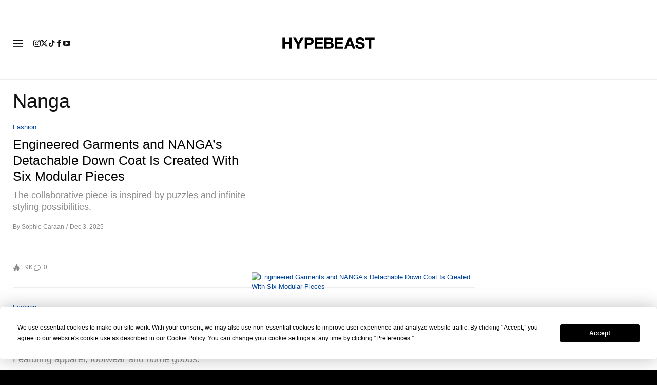

--- FILE ---
content_type: text/plain;charset=UTF-8
request_url: https://c.pub.network/v2/c
body_size: -259
content:
28023c95-e301-4a97-afc5-c9a00ac99274

--- FILE ---
content_type: text/plain;charset=UTF-8
request_url: https://c.pub.network/v2/c
body_size: -112
content:
0132069f-b830-4b69-bf95-ccc331b9e9cc

--- FILE ---
content_type: text/javascript; charset=utf-8
request_url: https://hypebeast.com/dist/hypebeast/ce1cf9b878ec61c74cf0.js
body_size: 70712
content:
(self.webpackChunkhypebeast=self.webpackChunkhypebeast||[]).push([[7982],{87251:function(e,t,r){e.exports=function(e,t){"use strict";function r(e){return e&&"object"==typeof e&&"default"in e?e:{default:e}}var n=r(e),i=r(t);function o(e,t){for(var r=0;r<t.length;r++){var n=t[r];n.enumerable=n.enumerable||!1,n.configurable=!0,"value"in n&&(n.writable=!0),Object.defineProperty(e,n.key,n)}}function s(e,t,r){return t&&o(e.prototype,t),r&&o(e,r),Object.defineProperty(e,"prototype",{writable:!1}),e}function a(){return a=Object.assign?Object.assign.bind():function(e){for(var t=1;t<arguments.length;t++){var r=arguments[t];for(var n in r)Object.prototype.hasOwnProperty.call(r,n)&&(e[n]=r[n])}return e},a.apply(this,arguments)}function l(e,t){e.prototype=Object.create(t.prototype),e.prototype.constructor=e,c(e,t)}function c(e,t){return c=Object.setPrototypeOf?Object.setPrototypeOf.bind():function(e,t){return e.__proto__=t,e},c(e,t)}var h="popover",d="4.6.2",p="bs.popover",u="."+p,f=n.default.fn[h],g="bs-popover",m=RegExp("(^|\\s)"+g+"\\S+","g"),v="fade",b="show",w=".popover-header",y=".popover-body",x=a({},i.default.Default,{placement:"right",trigger:"click",content:"",template:'<div class="popover" role="tooltip"><div class="arrow"></div><h3 class="popover-header"></h3><div class="popover-body"></div></div>'}),k=a({},i.default.DefaultType,{content:"(string|element|function)"}),E={HIDE:"hide"+u,HIDDEN:"hidden"+u,SHOW:"show"+u,SHOWN:"shown"+u,INSERTED:"inserted"+u,CLICK:"click"+u,FOCUSIN:"focusin"+u,FOCUSOUT:"focusout"+u,MOUSEENTER:"mouseenter"+u,MOUSELEAVE:"mouseleave"+u},S=function(e){function t(){return e.apply(this,arguments)||this}l(t,e);var r=t.prototype;return r.isWithContent=function(){return this.getTitle()||this._getContent()},r.addAttachmentClass=function(e){n.default(this.getTipElement()).addClass(g+"-"+e)},r.getTipElement=function(){return this.tip=this.tip||n.default(this.config.template)[0],this.tip},r.setContent=function(){var e=n.default(this.getTipElement());this.setElementContent(e.find(w),this.getTitle());var t=this._getContent();"function"==typeof t&&(t=t.call(this.element)),this.setElementContent(e.find(y),t),e.removeClass(v+" "+b)},r._getContent=function(){return this.element.getAttribute("data-content")||this.config.content},r._cleanTipClass=function(){var e=n.default(this.getTipElement()),t=e.attr("class").match(m);null!==t&&t.length>0&&e.removeClass(t.join(""))},t._jQueryInterface=function(e){return this.each((function(){var r=n.default(this).data(p),i="object"==typeof e?e:null;if((r||!/dispose|hide/.test(e))&&(r||(r=new t(this,i),n.default(this).data(p,r)),"string"==typeof e)){if(void 0===r[e])throw new TypeError('No method named "'+e+'"');r[e]()}}))},s(t,null,[{key:"VERSION",get:function(){return d}},{key:"Default",get:function(){return x}},{key:"NAME",get:function(){return h}},{key:"DATA_KEY",get:function(){return p}},{key:"Event",get:function(){return E}},{key:"EVENT_KEY",get:function(){return u}},{key:"DefaultType",get:function(){return k}}]),t}(i.default);return n.default.fn[h]=S._jQueryInterface,n.default.fn[h].Constructor=S,n.default.fn[h].noConflict=function(){return n.default.fn[h]=f,S._jQueryInterface},S}(r(37658),r(9214))},31389:function(e,t,r){"use strict";var n=this&&this.__awaiter||function(e,t,r,n){return new(r||(r=Promise))((function(i,o){function s(e){try{l(n.next(e))}catch(e){o(e)}}function a(e){try{l(n.throw(e))}catch(e){o(e)}}function l(e){var t;e.done?i(e.value):(t=e.value,t instanceof r?t:new r((function(e){e(t)}))).then(s,a)}l((n=n.apply(e,t||[])).next())}))},i=this&&this.__importDefault||function(e){return e&&e.__esModule?e:{default:e}};Object.defineProperty(t,"__esModule",{value:!0}),t.WordpressSiteEnum=void 0;const o=i(r(10116)),s=i(r(24869));var a;!function(e){e.HYPEBEAST_EN="hypebeast-en",e.HYPEBEAST_KR="hypebeast-kr",e.HYPEBEAST_HK="hypebeast-hk",e.HYPEBEAST_CN="hypebeast-cn",e.HYPEBEAST_ID="hypebeast-id",e.HYPEBEAST_JP="hypebeast-jp",e.POPBEE="popbee",e.HYPEART="hypeart",e.HYPEBAE="hypebae",e.HYPEDRIVE="hypedrive",e.HYPEGOLF="hypegolf"}(a||(t.WordpressSiteEnum=a={}));t.default=class{constructor(){this.handshake=null,this.error=null,this.response=null,this.styled=!1,this.divId="",this.containerEl=null,this.handleClickOutside=this.handleClickOutside.bind(this)}getUrl(e){return""}getHandshake(){return this.handshake}initFrame(e,t){return n(this,void 0,void 0,(function*(){var r,n;this.styled=!1,this.containerEl=e;const{token:i,user:s,defaultHeight:a=100}=t;this.divId="hype-comment-embed-"+Math.random().toString(36).substring(2,15);const l=document.createElement("style");l.textContent=`\n      [name="${this.divId}"] {\n        min-height: ${a}px;\n        border: none;\n      }\n    `,document.head.appendChild(l);const c=document.createElement("style");c.textContent=`\n      [name="${this.divId}"] {\n        display: none;\n      }\n    `,document.head.appendChild(c),this.handshake=yield new o.default({container:e,url:this.getUrl(t),name:this.divId,classListArray:[this.divId]}),this.handshake.on("error",(e=>{var r;this.error=e,null===(r=t.onError)||void 0===r||r.call(t,e.message)})),this.handshake.on("response",(e=>{this.response=e})),this.handshake.on("alert",(e=>{var r;null===(r=t.onAlert)||void 0===r||r.call(t,e.message)})),this.handshake.on("measure",(e=>{var t;(null===(t=this.handshake)||void 0===t?void 0:t.frame).height=e.height})),this.handshake.on("redirect",(e=>{window.location.href=e.url})),i&&this.setToken(i),s&&this.setUser(s),i||s||null===(r=this.handshake)||void 0===r||r.call("setLoggedOut"),t.links&&this.setLinks(t.links),t.styles&&this.switchThemeByStyles(t.styles),(null===(n=this.handshake)||void 0===n?void 0:n.frame).width="100%",document.removeEventListener("mousedown",this.handleClickOutside),document.addEventListener("mousedown",this.handleClickOutside),this.styled||(document.head.removeChild(c),this.styled=!0)}))}reload(e,t){var r;null===(r=this.handshake)||void 0===r||r.destroy(),document.removeEventListener("mousedown",this.handleClickOutside),this.initFrame(e,t)}switchThemeByStyleElement(e){var t;const r={colors:{background:"",primary:"",border:"",muted:"","muted-foreground":"","muted-hover":"",avatar:"",menu:"","menu-hover":"",link:"",action:"","action-hover":"",popover:"",accent:""},fontSize:{},lineHeight:{},spacing:{}},n=e.getElementsByTagName("button")[0],i=e.getElementsByTagName("p")[0],o=e.getElementsByTagName("span")[0],a=e.getElementsByTagName("a")[0],l=e.getElementsByTagName("ul")[0],c=e.getElementsByTagName("figure")[0],h=e?window.getComputedStyle(e):null,d=n?window.getComputedStyle(n):null,p=i?window.getComputedStyle(i):null,u=o?window.getComputedStyle(o):null,f=a?window.getComputedStyle(a):null,g=l?window.getComputedStyle(l):null,m=c?window.getComputedStyle(c):null,v=p?parseFloat(null===(t=null==p?void 0:p.fontSize)||void 0===t?void 0:t.replace("px","")):14,b=p?parseFloat(p.lineHeight.replace("px","")):18.2;14!==v&&(r.fontSize.content=v+"px",r.lineHeight["content-xl"]=1.14285714*v+"px",r.fontSize.button=.92857143*v+"px",r.fontSize.title=1.42857143*v+"px",r.fontSize.hint=.85714286*v+"px",r.fontSize["content-input"]=v+"px",r.fontSize["content-input-xl"]=1.14285714*v+"px",r.fontSize.xxs=.78571429*v+"px",r.lineHeight.content=b+"px",r.lineHeight["content-xl"]=1.14285714*b+"px",r.lineHeight.button=.92857143*b+"px",r.lineHeight.title=1.42857143*b+"px",r.lineHeight.hint=.85714286*b+"px",r.lineHeight["content-input"]=b+"px",r.lineHeight["content-input-xl"]=1.14285714*b+"px",r.lineHeight.xxs=.78571429*b+"px"),r.colors.accent=null==d?void 0:d.backgroundColor,r.colors.primary=null==p?void 0:p.color,r.colors.border=null==h?void 0:h.borderColor,r.colors["muted-foreground"]=null==u?void 0:u.color,r.colors["muted-hover"]=(null==u?void 0:u.color)?(0,s.default)(null==u?void 0:u.color).brighten(14).hex():void 0,r.colors.link=null==f?void 0:f.color,r.colors["link-hover"]=(null==f?void 0:f.color)?(0,s.default)(null==f?void 0:f.color).brighten(18).hex():void 0,r.colors.popover=null==g?void 0:g.backgroundColor,r.colors.background=null==h?void 0:h.backgroundColor,r.colors.avatar=null==m?void 0:m.backgroundColor,r.colors["avatar-text"]=null==m?void 0:m.color,r.colors.menu=null==g?void 0:g.backgroundColor,r.colors["menu-hover"]=(null==g?void 0:g.backgroundColor)?(0,s.default)(null==g?void 0:g.backgroundColor).brighten(1).hex():void 0,r.colors.action=null==f?void 0:f.color,r.colors["action-hover"]=(null==f?void 0:f.color)?(0,s.default)(null==f?void 0:f.color).brighten(18).hex():void 0,r.colors.muted=null==g?void 0:g.backgroundColor,r.colors.border=null==h?void 0:h.borderColor,this.setStyles(r)}switchThemeByStyles(e){var t,r;const n={colors:{background:"",primary:"",border:"",muted:"","muted-foreground":"","muted-hover":"",avatar:"",menu:"","menu-hover":"",link:"",action:"","action-hover":"",popover:"",accent:""},fontSize:{},lineHeight:{},spacing:{}},i=e.fontSize?"string"==typeof e.fontSize?parseFloat(null===(t=e.fontSize)||void 0===t?void 0:t.replace("px","")):e.fontSize:14,o=e.lineHeight?"string"==typeof e.lineHeight?parseFloat(null===(r=e.lineHeight)||void 0===r?void 0:r.replace("px","")):e.lineHeight:18.2;14!==i&&(n.fontSize.content=i+"px",n.lineHeight["content-xl"]=1.14285714*i+"px",n.fontSize.button=.92857143*i+"px",n.fontSize.title=1.42857143*i+"px",n.fontSize.hint=.85714286*i+"px",n.fontSize["content-input"]=i+"px",n.fontSize["content-input-xl"]=1.14285714*i+"px",n.fontSize.xxs=.78571429*i+"px",n.lineHeight.content=o+"px",n.lineHeight["content-xl"]=1.14285714*o+"px",n.lineHeight.button=.92857143*o+"px",n.lineHeight.title=1.42857143*o+"px",n.lineHeight.hint=.85714286*o+"px",n.lineHeight["content-input"]=o+"px",n.lineHeight["content-input-xl"]=1.14285714*o+"px",n.lineHeight.xxs=.78571429*o+"px"),n.colors=Object.assign(Object.assign({},n.colors),e.colors),e.colors.menu&&(n.colors.popover=e.colors.menu,n.colors.muted=e.colors.menu),this.setStyles(n)}setToken(e){var t;null===(t=this.handshake)||void 0===t||t.call("setToken",e)}setUser(e){var t;null===(t=this.handshake)||void 0===t||t.call("setUser",e)}setStyles(e){var t;null===(t=this.handshake)||void 0===t||t.call("setStyles",e)}setLinks(e){var t;null===(t=this.handshake)||void 0===t||t.call("setLinks",e)}changeWidth(e){var t;null===(t=this.containerEl)||void 0===t||t.style.setProperty("width",e+"px")}handleClickOutside(e){var t,r;(null===(t=this.handshake)||void 0===t?void 0:t.frame.contains(e.target))||null===(r=this.handshake)||void 0===r||r.call("setParent",{clicked:!0})}}},19953:function(e,t,r){"use strict";var n=this&&this.__awaiter||function(e,t,r,n){return new(r||(r=Promise))((function(i,o){function s(e){try{l(n.next(e))}catch(e){o(e)}}function a(e){try{l(n.throw(e))}catch(e){o(e)}}function l(e){var t;e.done?i(e.value):(t=e.value,t instanceof r?t:new r((function(e){e(t)}))).then(s,a)}l((n=n.apply(e,t||[])).next())}))},i=this&&this.__importDefault||function(e){return e&&e.__esModule?e:{default:e}};Object.defineProperty(t,"__esModule",{value:!0}),t.WordpressSiteEnum=void 0;const o=i(r(10116)),s=i(r(24869));var a;!function(e){e.HYPEBEAST_EN="hypebeast-en",e.HYPEBEAST_KR="hypebeast-kr",e.HYPEBEAST_HK="hypebeast-hk",e.HYPEBEAST_CN="hypebeast-cn",e.HYPEBEAST_ID="hypebeast-id",e.HYPEBEAST_JP="hypebeast-jp",e.POPBEE="popbee",e.HYPEART="hypeart",e.HYPEBAE="hypebae",e.HYPEDRIVE="hypedrive",e.HYPEGOLF="hypegolf"}(a||(t.WordpressSiteEnum=a={}));const l=new class{constructor(){this.handshake=null,this.error=null,this.response=null,this.styled=!1,this.divId="",this.containerEl=null,this.handleClickOutside=this.handleClickOutside.bind(this)}getUrl(e){let t="";switch(e.env){case"local":t="http://localhost:3000/comments";break;case"prod":t="https://hype-admin.hypb.st/comments";break;case"staging":t="https://hype-admin-staging.hypb.st/comments";break;default:t="https://hype-admin-dev.hypb.st/comments"}return"summary"===e.widget?`${t}/${e.site}/summary`:`${t}/${e.site}/${e.postId}`}initFrame(e,t){return n(this,void 0,void 0,(function*(){var r,n,i,s,a;this.styled=!1,this.containerEl=e;const{token:l,user:c,defaultHeight:h=100,postId:d}=t;this.divId="hype-comment-embed";const p=document.createElement("style");p.textContent=`\n      [name="${this.divId}"] {\n        min-height: ${h}px;\n        border: none;\n      }\n    `,document.head.appendChild(p);const u=document.createElement("style");u.textContent=`\n      [name="${this.divId}"] {\n        display: none;\n      }\n    `,document.head.appendChild(u),this.handshake=yield new o.default({container:e,url:this.getUrl({env:t.env,postId:d,site:t.site,widget:t.widget}),name:this.divId,classListArray:[this.divId]}),this.handshake.on("error",(e=>{var r;this.error=e,null===(r=t.onError)||void 0===r||r.call(t,e.message)})),this.handshake.on("response",(e=>{this.response=e})),this.handshake.on("alert",(e=>{var r;null===(r=t.onAlert)||void 0===r||r.call(t,e.message)})),this.handshake.on("measure",(e=>{var t;(null===(t=this.handshake)||void 0===t?void 0:t.frame).height=e.height})),this.handshake.on("redirect",(e=>{window.location.href=e.url})),this.handshake.on("count",(e=>{var r;null===(r=t.onLoad)||void 0===r||r.call(t,e.count)})),this.handshake.on("report",(e=>{var r;null===(r=t.onReport)||void 0===r||r.call(t,e.id)})),l&&this.setToken(l),c&&this.setUser(c),t.theme&&(null===(r=this.handshake)||void 0===r||r.call("setTheme",t.theme)),t.locale&&(null===(n=this.handshake)||void 0===n||n.call("setLocale",t.locale)),t.url&&(null===(i=this.handshake)||void 0===i||i.call("setUrl",t.url)),l||c||null===(s=this.handshake)||void 0===s||s.call("setLoggedOut"),t.links&&this.setLinks(t.links),t.styles&&this.switchThemeByStyles(t.styles),(null===(a=this.handshake)||void 0===a?void 0:a.frame).width="100%",document.removeEventListener("mousedown",this.handleClickOutside),document.addEventListener("mousedown",this.handleClickOutside),this.styled||(document.head.removeChild(u),this.styled=!0)}))}reload(e,t){var r;null===(r=this.handshake)||void 0===r||r.destroy(),document.removeEventListener("mousedown",this.handleClickOutside),this.initFrame(e,t)}switchThemeByStyleElement(e){var t;const r={colors:{background:"",primary:"",border:"",muted:"","muted-foreground":"","muted-hover":"",avatar:"",menu:"","menu-hover":"",link:"",action:"","action-hover":"",popover:"",accent:""},fontSize:{},lineHeight:{},spacing:{}},n=e.getElementsByTagName("button")[0],i=e.getElementsByTagName("p")[0],o=e.getElementsByTagName("span")[0],a=e.getElementsByTagName("a")[0],l=e.getElementsByTagName("ul")[0],c=e.getElementsByTagName("figure")[0],h=e?window.getComputedStyle(e):null,d=n?window.getComputedStyle(n):null,p=i?window.getComputedStyle(i):null,u=o?window.getComputedStyle(o):null,f=a?window.getComputedStyle(a):null,g=l?window.getComputedStyle(l):null,m=c?window.getComputedStyle(c):null,v=p?parseFloat(null===(t=null==p?void 0:p.fontSize)||void 0===t?void 0:t.replace("px","")):14,b=p?parseFloat(p.lineHeight.replace("px","")):18.2;14!==v&&(r.fontSize.content=v+"px",r.lineHeight["content-xl"]=1.14285714*v+"px",r.fontSize.button=.92857143*v+"px",r.fontSize.title=1.42857143*v+"px",r.fontSize.hint=.85714286*v+"px",r.fontSize["content-input"]=v+"px",r.fontSize["content-input-xl"]=1.14285714*v+"px",r.fontSize.xxs=.78571429*v+"px",r.lineHeight.content=b+"px",r.lineHeight["content-xl"]=1.14285714*b+"px",r.lineHeight.button=.92857143*b+"px",r.lineHeight.title=1.42857143*b+"px",r.lineHeight.hint=.85714286*b+"px",r.lineHeight["content-input"]=b+"px",r.lineHeight["content-input-xl"]=1.14285714*b+"px",r.lineHeight.xxs=.78571429*b+"px"),r.colors.accent=null==d?void 0:d.backgroundColor,r.colors.primary=null==p?void 0:p.color,r.colors.border=null==h?void 0:h.borderColor,r.colors["muted-foreground"]=null==u?void 0:u.color,r.colors["muted-hover"]=(null==u?void 0:u.color)?(0,s.default)(null==u?void 0:u.color).brighten(14).hex():void 0,r.colors.link=null==f?void 0:f.color,r.colors["link-hover"]=(null==f?void 0:f.color)?(0,s.default)(null==f?void 0:f.color).brighten(18).hex():void 0,r.colors.popover=null==g?void 0:g.backgroundColor,r.colors.background=null==h?void 0:h.backgroundColor,r.colors.avatar=null==m?void 0:m.backgroundColor,r.colors["avatar-text"]=null==m?void 0:m.color,r.colors.menu=null==g?void 0:g.backgroundColor,r.colors["menu-hover"]=(null==g?void 0:g.backgroundColor)?(0,s.default)(null==g?void 0:g.backgroundColor).brighten(1).hex():void 0,r.colors.action=null==f?void 0:f.color,r.colors["action-hover"]=(null==f?void 0:f.color)?(0,s.default)(null==f?void 0:f.color).brighten(18).hex():void 0,r.colors.muted=null==g?void 0:g.backgroundColor,r.colors.border=null==h?void 0:h.borderColor,this.setStyles(r)}switchThemeByStyles(e){var t,r;const n={colors:{background:"",primary:"",border:"",muted:"","muted-foreground":"","muted-hover":"",avatar:"",menu:"","menu-hover":"",link:"",action:"","action-hover":"",popover:"",accent:""},fontSize:{},lineHeight:{},spacing:{}},i=e.fontSize?"string"==typeof e.fontSize?parseFloat(null===(t=e.fontSize)||void 0===t?void 0:t.replace("px","")):e.fontSize:14,o=e.lineHeight?"string"==typeof e.lineHeight?parseFloat(null===(r=e.lineHeight)||void 0===r?void 0:r.replace("px","")):e.lineHeight:18.2;14!==i&&(n.fontSize.content=i+"px",n.lineHeight["content-xl"]=1.14285714*i+"px",n.fontSize.button=.92857143*i+"px",n.fontSize.title=1.42857143*i+"px",n.fontSize.hint=.85714286*i+"px",n.fontSize["content-input"]=i+"px",n.fontSize["content-input-xl"]=1.14285714*i+"px",n.fontSize.xxs=.78571429*i+"px",n.lineHeight.content=o+"px",n.lineHeight["content-xl"]=1.14285714*o+"px",n.lineHeight.button=.92857143*o+"px",n.lineHeight.title=1.42857143*o+"px",n.lineHeight.hint=.85714286*o+"px",n.lineHeight["content-input"]=o+"px",n.lineHeight["content-input-xl"]=1.14285714*o+"px",n.lineHeight.xxs=.78571429*o+"px"),n.colors=Object.assign(Object.assign({},n.colors),e.colors),e.colors.menu&&(n.colors.popover=e.colors.menu,n.colors.muted=e.colors.menu),this.setStyles(n)}setToken(e){var t;null===(t=this.handshake)||void 0===t||t.call("setToken",e)}setUser(e){var t;null===(t=this.handshake)||void 0===t||t.call("setUser",e)}setStyles(e){var t;null===(t=this.handshake)||void 0===t||t.call("setStyles",e)}setLinks(e){var t;null===(t=this.handshake)||void 0===t||t.call("setLinks",e)}getReportReasons(){var e;return null===(e=this.handshake)||void 0===e?void 0:e.get("getReportReasons")}reportComment(e){var t;null===(t=this.handshake)||void 0===t||t.call("report",e)}changeSorting(e){return n(this,void 0,void 0,(function*(){var t;null===(t=this.handshake)||void 0===t||t.call("setSorting",{sorting:e})}))}changeWidth(e){var t;null===(t=this.containerEl)||void 0===t||t.style.setProperty("width",e+"px")}handleClickOutside(e){var t,r;(null===(t=this.handshake)||void 0===t?void 0:t.frame.contains(e.target))||null===(r=this.handshake)||void 0===r||r.call("setParent",{clicked:!0})}};t.default=l},78252:function(e,t,r){"use strict";var n=this&&this.__importDefault||function(e){return e&&e.__esModule?e:{default:e}};Object.defineProperty(t,"__esModule",{value:!0}),t.WordpressSiteEnum=t.PollingFrameUtilsFactory=t.pollingFrameUtils=t.commentFrameUtils=void 0;const i=n(r(19953));t.commentFrameUtils=i.default;const o=n(r(70410));t.pollingFrameUtils=o.default;const s=r(31389);Object.defineProperty(t,"WordpressSiteEnum",{enumerable:!0,get:function(){return s.WordpressSiteEnum}});const a=r(11198);Object.defineProperty(t,"PollingFrameUtilsFactory",{enumerable:!0,get:function(){return a.PollingFrameUtilsFactory}})},11198:function(e,t,r){"use strict";var n=this&&this.__awaiter||function(e,t,r,n){return new(r||(r=Promise))((function(i,o){function s(e){try{l(n.next(e))}catch(e){o(e)}}function a(e){try{l(n.throw(e))}catch(e){o(e)}}function l(e){var t;e.done?i(e.value):(t=e.value,t instanceof r?t:new r((function(e){e(t)}))).then(s,a)}l((n=n.apply(e,t||[])).next())}))};Object.defineProperty(t,"__esModule",{value:!0}),t.PollingFrameUtilsFactory=t.PollingFrameUtils=void 0;const i=r(94834);class o{constructor(){this.connection=null,this.styled=!1,this.iframeId="",this.containerEl=null,this.iframe=null,this.remote=null,this.initFrame=(e,t)=>n(this,void 0,void 0,(function*(){this.styled=!1,this.containerEl=e;const{token:r,user:n,defaultHeight:o=100,pollId:s}=t,a=document.createElement("iframe");this.iframe=a,a.src=this.getUrl({env:t.env,pollId:s,originId:t.originId,site:t.site}),e.appendChild(a),this.iframeId="hype-poll-embed-"+Math.random().toString(36).substring(2,15),a.id=this.iframeId;const l=document.createElement("style");l.textContent=`\n        [id="${this.iframeId}"] {\n          min-height: ${o}px;\n          border: none;\n        }\n      `,document.head.appendChild(l);const c=document.createElement("style");c.textContent=`\n        [id="${this.iframeId}"] {\n          display: none;\n        }\n      `,document.head.appendChild(c);const h=new i.WindowMessenger({remoteWindow:a.contentWindow,allowedOrigins:["*"]});this.connection=(0,i.connect)({messenger:h,methods:{setHeight(e){a.height=e},submitPollAnswers(e){var r;null===(r=t.onSubmit)||void 0===r||r.call(t,e)}}});const d=yield this.connection.promise;this.remote=d,r&&this.remote.setToken(r),n&&this.remote.setUser(n),r||n||this.remote.setLoggedOut(),t.links&&this.remote.setLinks(t.links),this.switchThemeByStyles(t.styles),a.width="100%",document.removeEventListener("mousedown",this.handleClickOutside),document.addEventListener("mousedown",this.handleClickOutside),this.styled||(document.head.removeChild(c),this.styled=!0)})),this.handleClickOutside=this.handleClickOutside.bind(this)}getUrl(e){let t="?originSite="+e.site;switch(e.originId&&(t+="&originId="+e.originId),e.env){case"local":return`http://localhost:3000/polls/${e.pollId}${t}`;case"prod":return`https://hype-admin.hypb.st/polls/${e.pollId}${t}`;case"staging":return`https://hype-admin-staging.hypb.st/polls/${e.pollId}${t}`;default:return`https://hype-admin-dev.hypb.st/polls/${e.pollId}${t}`}}reload(e,t){this.connection.destroy(),document.removeEventListener("mousedown",this.handleClickOutside),this.initFrame(e,t)}switchThemeByStyles(e){const t={colors:{background:"#EEEEEE",primary:"",border:"",muted:"","muted-foreground":"","muted-hover":"",avatar:"",menu:"","menu-hover":"",link:"",action:"","action-hover":"",popover:"",accent:""}};t.colors=Object.assign(Object.assign({},t.colors),null==e?void 0:e.colors),(null==e?void 0:e.colors.menu)&&(t.colors.popover=e.colors.menu,t.colors.muted=e.colors.menu),this.remote.setStyles(t)}changeWidth(e){var t;null===(t=this.containerEl)||void 0===t||t.style.setProperty("width",e+"px")}handleClickOutside(e){var t;(null===(t=this.containerEl)||void 0===t?void 0:t.contains(e.target))||this.remote.setParent({clicked:!0})}}t.PollingFrameUtils=o;class s{constructor(){}static getInstance(e){if(this.instances[e])return this.instances[e];const t=new o;return this.instances[e]=t,t}static getInstances(){return this.instances}static count(){return this.instances.length}static initFrame(e,t){return n(this,void 0,void 0,(function*(){const r=new o;return yield r.initFrame(e,t),this.instances.push(r),r}))}}t.PollingFrameUtilsFactory=s,s.instances=[]},70410:function(e,t,r){"use strict";var n=this&&this.__awaiter||function(e,t,r,n){return new(r||(r=Promise))((function(i,o){function s(e){try{l(n.next(e))}catch(e){o(e)}}function a(e){try{l(n.throw(e))}catch(e){o(e)}}function l(e){var t;e.done?i(e.value):(t=e.value,t instanceof r?t:new r((function(e){e(t)}))).then(s,a)}l((n=n.apply(e,t||[])).next())}))},i=this&&this.__importDefault||function(e){return e&&e.__esModule?e:{default:e}};Object.defineProperty(t,"__esModule",{value:!0}),t.PollingFrameUtils=void 0;const o=i(r(10116));class s{constructor(){this.handshake=null,this.error=null,this.response=null,this.styled=!1,this.divId="",this.containerEl=null,this.handleClickOutside=this.handleClickOutside.bind(this)}getUrl(e){let t="?originSite="+e.site;switch(e.originId&&(t+="&originId="+e.originId),e.env){case"local":return`http://localhost:3000/polls/${e.pollId}${t}`;case"prod":return`https://hype-admin.hypb.st/polls/${e.pollId}${t}`;case"staging":return`https://hype-admin-staging.hypb.st/polls/${e.pollId}${t}`;default:return`https://hype-admin-dev.hypb.st/polls/${e.pollId}${t}`}}initFrame(e,t){return n(this,void 0,void 0,(function*(){var r,n;this.styled=!1,this.containerEl=e;const{token:i,user:s,defaultHeight:a=100,pollId:l}=t;this.divId="hype-poll-embed-"+Math.random().toString(36).substring(2,15);const c=document.createElement("style");c.textContent=`\n      [name="${this.divId}"] {\n        min-height: ${a}px;\n        border: none;\n      }\n    `,document.head.appendChild(c);const h=document.createElement("style");h.textContent=`\n      [name="${this.divId}"] {\n        display: none;\n      }\n    `,document.head.appendChild(h),o.default.debug=!0,this.handshake=yield new o.default({container:e,url:this.getUrl({env:t.env,pollId:l,originId:t.originId,site:t.site}),name:this.divId,classListArray:[this.divId]}),this.handshake.on("error",(e=>{var r;this.error=e,null===(r=t.onError)||void 0===r||r.call(t,e.message)})),this.handshake.on("response",(e=>{this.response=e})),this.handshake.on("alert",(e=>{var r;null===(r=t.onAlert)||void 0===r||r.call(t,e.message)})),this.handshake.on("measure",(e=>{var t;(null===(t=this.handshake)||void 0===t?void 0:t.frame).height=e.height})),this.handshake.on("redirect",(e=>{window.location.href=e.url})),i&&this.setToken(i),s&&this.setUser(s),i||s||null===(r=this.handshake)||void 0===r||r.call("setLoggedOut"),t.links&&this.setLinks(t.links),this.switchThemeByStyles(t.styles),(null===(n=this.handshake)||void 0===n?void 0:n.frame).width="100%",document.removeEventListener("mousedown",this.handleClickOutside),document.addEventListener("mousedown",this.handleClickOutside),this.styled||(document.head.removeChild(h),this.styled=!0)}))}reload(e,t){var r;null===(r=this.handshake)||void 0===r||r.destroy(),document.removeEventListener("mousedown",this.handleClickOutside),this.initFrame(e,t)}switchThemeByStyles(e){const t={colors:{background:"#EEEEEE",primary:"",border:"",muted:"","muted-foreground":"","muted-hover":"",avatar:"",menu:"","menu-hover":"",link:"",action:"","action-hover":"",popover:"",accent:""}};t.colors=Object.assign(Object.assign({},t.colors),null==e?void 0:e.colors),(null==e?void 0:e.colors.menu)&&(t.colors.popover=e.colors.menu,t.colors.muted=e.colors.menu),this.setStyles(t)}setToken(e){var t;null===(t=this.handshake)||void 0===t||t.call("setToken",e)}setUser(e){var t;null===(t=this.handshake)||void 0===t||t.call("setUser",e)}setStyles(e){var t;null===(t=this.handshake)||void 0===t||t.call("setStyles",e)}setLinks(e){var t;null===(t=this.handshake)||void 0===t||t.call("setLinks",e)}changeWidth(e){var t;null===(t=this.containerEl)||void 0===t||t.style.setProperty("width",e+"px")}handleClickOutside(e){var t,r;(null===(t=this.handshake)||void 0===t?void 0:t.frame.contains(e.target))||null===(r=this.handshake)||void 0===r||r.call("setParent",{clicked:!0})}}t.PollingFrameUtils=s;const a=new s;t.default=a},10116:(e,t,r)=>{"use strict";r.r(t),r.d(t,{default:()=>h});var n="application/x-postmate-v1+json",i=0,o={handshake:1,"handshake-reply":1,call:1,emit:1,reply:1,request:1},s=function(e,t){return("string"!=typeof t||e.origin===t)&&(!!e.data&&(("object"!=typeof e.data||"postmate"in e.data)&&(e.data.type===n&&!!o[e.data.postmate])))},a=function(){function e(e){var t=this;this.parent=e.parent,this.frame=e.frame,this.child=e.child,this.childOrigin=e.childOrigin,this.events={},this.listener=function(e){if(!s(e,t.childOrigin))return!1;var r=((e||{}).data||{}).value||{},n=r.data,i=r.name;"emit"===e.data.postmate&&i in t.events&&t.events[i].call(t,n)},this.parent.addEventListener("message",this.listener,!1)}var t=e.prototype;return t.get=function(e){var t=this;return new c.Promise((function(r){var o=++i;t.parent.addEventListener("message",(function e(n){n.data.uid===o&&"reply"===n.data.postmate&&(t.parent.removeEventListener("message",e,!1),r(n.data.value))}),!1),t.child.postMessage({postmate:"request",type:n,property:e,uid:o},t.childOrigin)}))},t.call=function(e,t){this.child.postMessage({postmate:"call",type:n,property:e,data:t},this.childOrigin)},t.on=function(e,t){this.events[e]=t},t.destroy=function(){window.removeEventListener("message",this.listener,!1),this.frame.parentNode.removeChild(this.frame)},e}(),l=function(){function e(e){var t=this;this.model=e.model,this.parent=e.parent,this.parentOrigin=e.parentOrigin,this.child=e.child,this.child.addEventListener("message",(function(e){if(s(e,t.parentOrigin)){0;var r=e.data,i=r.property,o=r.uid,a=r.data;"call"!==e.data.postmate?function(e,t){var r="function"==typeof e[t]?e[t]():e[t];return c.Promise.resolve(r)}(t.model,i).then((function(t){return e.source.postMessage({property:i,postmate:"reply",type:n,uid:o,value:t},e.origin)})):i in t.model&&"function"==typeof t.model[i]&&t.model[i](a)}}))}return e.prototype.emit=function(e,t){this.parent.postMessage({postmate:"emit",type:n,value:{name:e,data:t}},this.parentOrigin)},e}(),c=function(){function e(e){var t=e.container,r=void 0===t?void 0!==r?r:document.body:t,n=e.model,i=e.url,o=e.name,s=e.classListArray,a=void 0===s?[]:s;return this.parent=window,this.frame=document.createElement("iframe"),this.frame.name=o||"",this.frame.classList.add.apply(this.frame.classList,a),r.appendChild(this.frame),this.child=this.frame.contentWindow||this.frame.contentDocument.parentWindow,this.model=n||{},this.sendHandshake(i)}return e.prototype.sendHandshake=function(t){var r,i=this,o=function(e){var t=document.createElement("a");t.href=e;var r=t.protocol.length>4?t.protocol:window.location.protocol,n=t.host.length?"80"===t.port||"443"===t.port?t.hostname:t.host:window.location.host;return t.origin||r+"//"+n}(t),l=0;return new e.Promise((function(e,c){i.parent.addEventListener("message",(function t(n){return!!s(n,o)&&("handshake-reply"===n.data.postmate?(clearInterval(r),i.parent.removeEventListener("message",t,!1),i.childOrigin=n.origin,e(new a(i))):c("Failed handshake"))}),!1);var h=function(){l++,i.child.postMessage({postmate:"handshake",type:n,model:i.model},o),5===l&&clearInterval(r)},d=function(){h(),r=setInterval(h,500)};i.frame.attachEvent?i.frame.attachEvent("onload",d):i.frame.onload=d,i.frame.src=t}))},e}();c.debug=!1,c.Promise=function(){try{return window?window.Promise:Promise}catch(e){return null}}(),c.Model=function(){function e(e){return this.child=window,this.model=e,this.parent=this.child.parent,this.sendHandshakeReply()}return e.prototype.sendHandshakeReply=function(){var e=this;return new c.Promise((function(t,r){e.child.addEventListener("message",(function i(o){if(o.data.postmate){if("handshake"===o.data.postmate){0,e.child.removeEventListener("message",i,!1),o.source.postMessage({postmate:"handshake-reply",type:n},o.origin),e.parentOrigin=o.origin;var s=o.data.model;return s&&Object.keys(s).forEach((function(t){e.model[t]=s[t]})),t(new l(e))}return r("Handshake Reply Failed")}}),!1)}))},e}();const h=c},84994:(e,t,r)=>{"use strict";r.d(t,{Z:()=>i});var n=r(55821);const i=(0,n.defineComponent)({__name:"vueRecaptcha",props:{sitekey:{type:String,required:!0},size:{type:String,required:!1,default:"normal"},theme:{type:String,required:!1,default:"light"},hl:{type:String,required:!1},loadingTimeout:{type:Number,required:!1,default:0}},emits:{verify:e=>null!=e&&""!=e,error:e=>e,expire:null,fail:null},setup(e,{expose:t,emit:r}){const i=e,o=(0,n.ref)(null);let s=null;function a(){s=window.grecaptcha.render(o.value,{sitekey:i.sitekey,theme:i.theme,size:i.size,callback:e=>r("verify",e),"expired-callback":()=>r("expire"),"error-callback":()=>r("fail")})}return t({execute:function(){window.grecaptcha.execute(s)},reset:function(){window.grecaptcha.reset(s)}}),(0,n.onMounted)((()=>{null==window.grecaptcha?new Promise(((e,t)=>{let r,n=!1;window.recaptchaReady=function(){n||(n=!0,clearTimeout(r),e())};const o="recaptcha-script",s=e=>()=>{var i;n||(n=!0,clearTimeout(r),null==(i=document.getElementById(o))||i.remove(),t(e))};i.loadingTimeout>0&&(r=setTimeout(s("timeout"),i.loadingTimeout));const a=window.document,l=a.createElement("script");l.id=o,l.onerror=s("error"),l.onabort=s("aborted"),l.setAttribute("src",`https://www.google.com/recaptcha/api.js?onload=recaptchaReady&render=explicit&hl=${i.hl}&_=${+new Date}`),a.head.appendChild(l)})).then((()=>{a()})).catch((e=>{r("error",e)})):a()})),(e,t)=>((0,n.openBlock)(),(0,n.createElementBlock)("div",{ref_key:"recaptchaDiv",ref:o},null,512))}})},35158:(e,t,r)=>{"use strict";function n(e,t,r,n){for(var i,o=arguments.length,s=o<3?t:null===n?n=Object.getOwnPropertyDescriptor(t,r):n,a=e.length-1;a>=0;a--)(i=e[a])&&(s=(o<3?i(s):o>3?i(t,r,s):i(t,r))||s);return o>3&&s&&Object.defineProperty(t,r,s),s}"function"==typeof SuppressedError&&SuppressedError;const i=globalThis,o=i.ShadowRoot&&(void 0===i.ShadyCSS||i.ShadyCSS.nativeShadow)&&"adoptedStyleSheets"in Document.prototype&&"replace"in CSSStyleSheet.prototype,s=Symbol(),a=new WeakMap;let l=class{constructor(e,t,r){if(this._$cssResult$=!0,r!==s)throw Error("CSSResult is not constructable. Use `unsafeCSS` or `css` instead.");this.cssText=e,this.t=t}get styleSheet(){let e=this.o;const t=this.t;if(o&&void 0===e){const r=void 0!==t&&1===t.length;r&&(e=a.get(t)),void 0===e&&((this.o=e=new CSSStyleSheet).replaceSync(this.cssText),r&&a.set(t,e))}return e}toString(){return this.cssText}};const c=(e,...t)=>{const r=1===e.length?e[0]:t.reduce(((t,r,n)=>t+(e=>{if(!0===e._$cssResult$)return e.cssText;if("number"==typeof e)return e;throw Error("Value passed to 'css' function must be a 'css' function result: "+e+". Use 'unsafeCSS' to pass non-literal values, but take care to ensure page security.")})(r)+e[n+1]),e[0]);return new l(r,e,s)},h=o?e=>e:e=>e instanceof CSSStyleSheet?(e=>{let t="";for(const r of e.cssRules)t+=r.cssText;return(e=>new l("string"==typeof e?e:e+"",void 0,s))(t)})(e):e,{is:d,defineProperty:p,getOwnPropertyDescriptor:u,getOwnPropertyNames:f,getOwnPropertySymbols:g,getPrototypeOf:m}=Object,v=globalThis,b=v.trustedTypes,w=b?b.emptyScript:"",y=v.reactiveElementPolyfillSupport,x=(e,t)=>e,k={toAttribute(e,t){switch(t){case Boolean:e=e?w:null;break;case Object:case Array:e=null==e?e:JSON.stringify(e)}return e},fromAttribute(e,t){let r=e;switch(t){case Boolean:r=null!==e;break;case Number:r=null===e?null:Number(e);break;case Object:case Array:try{r=JSON.parse(e)}catch(e){r=null}}return r}},E=(e,t)=>!d(e,t),S={attribute:!0,type:String,converter:k,reflect:!1,hasChanged:E};Symbol.metadata??=Symbol("metadata"),v.litPropertyMetadata??=new WeakMap;class C extends HTMLElement{static addInitializer(e){this._$Ei(),(this.l??=[]).push(e)}static get observedAttributes(){return this.finalize(),this._$Eh&&[...this._$Eh.keys()]}static createProperty(e,t=S){if(t.state&&(t.attribute=!1),this._$Ei(),this.elementProperties.set(e,t),!t.noAccessor){const r=Symbol(),n=this.getPropertyDescriptor(e,r,t);void 0!==n&&p(this.prototype,e,n)}}static getPropertyDescriptor(e,t,r){const{get:n,set:i}=u(this.prototype,e)??{get(){return this[t]},set(e){this[t]=e}};return{get(){return n?.call(this)},set(t){const o=n?.call(this);i.call(this,t),this.requestUpdate(e,o,r)},configurable:!0,enumerable:!0}}static getPropertyOptions(e){return this.elementProperties.get(e)??S}static _$Ei(){if(this.hasOwnProperty(x("elementProperties")))return;const e=m(this);e.finalize(),void 0!==e.l&&(this.l=[...e.l]),this.elementProperties=new Map(e.elementProperties)}static finalize(){if(this.hasOwnProperty(x("finalized")))return;if(this.finalized=!0,this._$Ei(),this.hasOwnProperty(x("properties"))){const e=this.properties,t=[...f(e),...g(e)];for(const r of t)this.createProperty(r,e[r])}const e=this[Symbol.metadata];if(null!==e){const t=litPropertyMetadata.get(e);if(void 0!==t)for(const[e,r]of t)this.elementProperties.set(e,r)}this._$Eh=new Map;for(const[e,t]of this.elementProperties){const r=this._$Eu(e,t);void 0!==r&&this._$Eh.set(r,e)}this.elementStyles=this.finalizeStyles(this.styles)}static finalizeStyles(e){const t=[];if(Array.isArray(e)){const r=new Set(e.flat(1/0).reverse());for(const e of r)t.unshift(h(e))}else void 0!==e&&t.push(h(e));return t}static _$Eu(e,t){const r=t.attribute;return!1===r?void 0:"string"==typeof r?r:"string"==typeof e?e.toLowerCase():void 0}constructor(){super(),this._$Ep=void 0,this.isUpdatePending=!1,this.hasUpdated=!1,this._$Em=null,this._$Ev()}_$Ev(){this._$ES=new Promise((e=>this.enableUpdating=e)),this._$AL=new Map,this._$E_(),this.requestUpdate(),this.constructor.l?.forEach((e=>e(this)))}addController(e){(this._$EO??=new Set).add(e),void 0!==this.renderRoot&&this.isConnected&&e.hostConnected?.()}removeController(e){this._$EO?.delete(e)}_$E_(){const e=new Map,t=this.constructor.elementProperties;for(const r of t.keys())this.hasOwnProperty(r)&&(e.set(r,this[r]),delete this[r]);e.size>0&&(this._$Ep=e)}createRenderRoot(){const e=this.shadowRoot??this.attachShadow(this.constructor.shadowRootOptions);return((e,t)=>{if(o)e.adoptedStyleSheets=t.map((e=>e instanceof CSSStyleSheet?e:e.styleSheet));else for(const r of t){const t=document.createElement("style"),n=i.litNonce;void 0!==n&&t.setAttribute("nonce",n),t.textContent=r.cssText,e.appendChild(t)}})(e,this.constructor.elementStyles),e}connectedCallback(){this.renderRoot??=this.createRenderRoot(),this.enableUpdating(!0),this._$EO?.forEach((e=>e.hostConnected?.()))}enableUpdating(e){}disconnectedCallback(){this._$EO?.forEach((e=>e.hostDisconnected?.()))}attributeChangedCallback(e,t,r){this._$AK(e,r)}_$EC(e,t){const r=this.constructor.elementProperties.get(e),n=this.constructor._$Eu(e,r);if(void 0!==n&&!0===r.reflect){const i=(void 0!==r.converter?.toAttribute?r.converter:k).toAttribute(t,r.type);this._$Em=e,null==i?this.removeAttribute(n):this.setAttribute(n,i),this._$Em=null}}_$AK(e,t){const r=this.constructor,n=r._$Eh.get(e);if(void 0!==n&&this._$Em!==n){const e=r.getPropertyOptions(n),i="function"==typeof e.converter?{fromAttribute:e.converter}:void 0!==e.converter?.fromAttribute?e.converter:k;this._$Em=n,this[n]=i.fromAttribute(t,e.type),this._$Em=null}}requestUpdate(e,t,r){if(void 0!==e){if(r??=this.constructor.getPropertyOptions(e),!(r.hasChanged??E)(this[e],t))return;this.P(e,t,r)}!1===this.isUpdatePending&&(this._$ES=this._$ET())}P(e,t,r){this._$AL.has(e)||this._$AL.set(e,t),!0===r.reflect&&this._$Em!==e&&(this._$Ej??=new Set).add(e)}async _$ET(){this.isUpdatePending=!0;try{await this._$ES}catch(e){Promise.reject(e)}const e=this.scheduleUpdate();return null!=e&&await e,!this.isUpdatePending}scheduleUpdate(){return this.performUpdate()}performUpdate(){if(!this.isUpdatePending)return;if(!this.hasUpdated){if(this.renderRoot??=this.createRenderRoot(),this._$Ep){for(const[e,t]of this._$Ep)this[e]=t;this._$Ep=void 0}const e=this.constructor.elementProperties;if(e.size>0)for(const[t,r]of e)!0!==r.wrapped||this._$AL.has(t)||void 0===this[t]||this.P(t,this[t],r)}let e=!1;const t=this._$AL;try{e=this.shouldUpdate(t),e?(this.willUpdate(t),this._$EO?.forEach((e=>e.hostUpdate?.())),this.update(t)):this._$EU()}catch(t){throw e=!1,this._$EU(),t}e&&this._$AE(t)}willUpdate(e){}_$AE(e){this._$EO?.forEach((e=>e.hostUpdated?.())),this.hasUpdated||(this.hasUpdated=!0,this.firstUpdated(e)),this.updated(e)}_$EU(){this._$AL=new Map,this.isUpdatePending=!1}get updateComplete(){return this.getUpdateComplete()}getUpdateComplete(){return this._$ES}shouldUpdate(e){return!0}update(e){this._$Ej&&=this._$Ej.forEach((e=>this._$EC(e,this[e]))),this._$EU()}updated(e){}firstUpdated(e){}}C.elementStyles=[],C.shadowRootOptions={mode:"open"},C[x("elementProperties")]=new Map,C[x("finalized")]=new Map,y?.({ReactiveElement:C}),(v.reactiveElementVersions??=[]).push("2.0.4");const A=globalThis,_=A.trustedTypes,T=_?_.createPolicy("lit-html",{createHTML:e=>e}):void 0,O="$lit$",P=`lit$${Math.random().toFixed(9).slice(2)}$`,M="?"+P,$=`<${M}>`,L=document,R=()=>L.createComment(""),I=e=>null===e||"object"!=typeof e&&"function"!=typeof e,H=Array.isArray,N="[ \t\n\f\r]",D=/<(?:(!--|\/[^a-zA-Z])|(\/?[a-zA-Z][^>\s]*)|(\/?$))/g,z=/-->/g,j=/>/g,B=RegExp(`>|${N}(?:([^\\s"'>=/]+)(${N}*=${N}*(?:[^ \t\n\f\r"'\`<>=]|("|')|))|$)`,"g"),U=/'/g,F=/"/g,q=/^(?:script|style|textarea|title)$/i,W=(e,...t)=>({_$litType$:1,strings:e,values:t}),Y=Symbol.for("lit-noChange"),V=Symbol.for("lit-nothing"),Z=new WeakMap,K=L.createTreeWalker(L,129);function G(e,t){if(!H(e)||!e.hasOwnProperty("raw"))throw Error("invalid template strings array");return void 0!==T?T.createHTML(t):t}class Q{constructor({strings:e,_$litType$:t},r){let n;this.parts=[];let i=0,o=0;const s=e.length-1,a=this.parts,[l,c]=((e,t)=>{const r=e.length-1,n=[];let i,o=2===t?"<svg>":3===t?"<math>":"",s=D;for(let t=0;t<r;t++){const r=e[t];let a,l,c=-1,h=0;for(;h<r.length&&(s.lastIndex=h,l=s.exec(r),null!==l);)h=s.lastIndex,s===D?"!--"===l[1]?s=z:void 0!==l[1]?s=j:void 0!==l[2]?(q.test(l[2])&&(i=RegExp("</"+l[2],"g")),s=B):void 0!==l[3]&&(s=B):s===B?">"===l[0]?(s=i??D,c=-1):void 0===l[1]?c=-2:(c=s.lastIndex-l[2].length,a=l[1],s=void 0===l[3]?B:'"'===l[3]?F:U):s===F||s===U?s=B:s===z||s===j?s=D:(s=B,i=void 0);const d=s===B&&e[t+1].startsWith("/>")?" ":"";o+=s===D?r+$:c>=0?(n.push(a),r.slice(0,c)+O+r.slice(c)+P+d):r+P+(-2===c?t:d)}return[G(e,o+(e[r]||"<?>")+(2===t?"</svg>":3===t?"</math>":"")),n]})(e,t);if(this.el=Q.createElement(l,r),K.currentNode=this.el.content,2===t||3===t){const e=this.el.content.firstChild;e.replaceWith(...e.childNodes)}for(;null!==(n=K.nextNode())&&a.length<s;){if(1===n.nodeType){if(n.hasAttributes())for(const e of n.getAttributeNames())if(e.endsWith(O)){const t=c[o++],r=n.getAttribute(e).split(P),s=/([.?@])?(.*)/.exec(t);a.push({type:1,index:i,name:s[2],strings:r,ctor:"."===s[1]?re:"?"===s[1]?ne:"@"===s[1]?ie:te}),n.removeAttribute(e)}else e.startsWith(P)&&(a.push({type:6,index:i}),n.removeAttribute(e));if(q.test(n.tagName)){const e=n.textContent.split(P),t=e.length-1;if(t>0){n.textContent=_?_.emptyScript:"";for(let r=0;r<t;r++)n.append(e[r],R()),K.nextNode(),a.push({type:2,index:++i});n.append(e[t],R())}}}else if(8===n.nodeType)if(n.data===M)a.push({type:2,index:i});else{let e=-1;for(;-1!==(e=n.data.indexOf(P,e+1));)a.push({type:7,index:i}),e+=P.length-1}i++}}static createElement(e,t){const r=L.createElement("template");return r.innerHTML=e,r}}function X(e,t,r=e,n){if(t===Y)return t;let i=void 0!==n?r._$Co?.[n]:r._$Cl;const o=I(t)?void 0:t._$litDirective$;return i?.constructor!==o&&(i?._$AO?.(!1),void 0===o?i=void 0:(i=new o(e),i._$AT(e,r,n)),void 0!==n?(r._$Co??=[])[n]=i:r._$Cl=i),void 0!==i&&(t=X(e,i._$AS(e,t.values),i,n)),t}class J{constructor(e,t){this._$AV=[],this._$AN=void 0,this._$AD=e,this._$AM=t}get parentNode(){return this._$AM.parentNode}get _$AU(){return this._$AM._$AU}u(e){const{el:{content:t},parts:r}=this._$AD,n=(e?.creationScope??L).importNode(t,!0);K.currentNode=n;let i=K.nextNode(),o=0,s=0,a=r[0];for(;void 0!==a;){if(o===a.index){let t;2===a.type?t=new ee(i,i.nextSibling,this,e):1===a.type?t=new a.ctor(i,a.name,a.strings,this,e):6===a.type&&(t=new oe(i,this,e)),this._$AV.push(t),a=r[++s]}o!==a?.index&&(i=K.nextNode(),o++)}return K.currentNode=L,n}p(e){let t=0;for(const r of this._$AV)void 0!==r&&(void 0!==r.strings?(r._$AI(e,r,t),t+=r.strings.length-2):r._$AI(e[t])),t++}}class ee{get _$AU(){return this._$AM?._$AU??this._$Cv}constructor(e,t,r,n){this.type=2,this._$AH=V,this._$AN=void 0,this._$AA=e,this._$AB=t,this._$AM=r,this.options=n,this._$Cv=n?.isConnected??!0}get parentNode(){let e=this._$AA.parentNode;const t=this._$AM;return void 0!==t&&11===e?.nodeType&&(e=t.parentNode),e}get startNode(){return this._$AA}get endNode(){return this._$AB}_$AI(e,t=this){e=X(this,e,t),I(e)?e===V||null==e||""===e?(this._$AH!==V&&this._$AR(),this._$AH=V):e!==this._$AH&&e!==Y&&this._(e):void 0!==e._$litType$?this.$(e):void 0!==e.nodeType?this.T(e):(e=>H(e)||"function"==typeof e?.[Symbol.iterator])(e)?this.k(e):this._(e)}O(e){return this._$AA.parentNode.insertBefore(e,this._$AB)}T(e){this._$AH!==e&&(this._$AR(),this._$AH=this.O(e))}_(e){this._$AH!==V&&I(this._$AH)?this._$AA.nextSibling.data=e:this.T(L.createTextNode(e)),this._$AH=e}$(e){const{values:t,_$litType$:r}=e,n="number"==typeof r?this._$AC(e):(void 0===r.el&&(r.el=Q.createElement(G(r.h,r.h[0]),this.options)),r);if(this._$AH?._$AD===n)this._$AH.p(t);else{const e=new J(n,this),r=e.u(this.options);e.p(t),this.T(r),this._$AH=e}}_$AC(e){let t=Z.get(e.strings);return void 0===t&&Z.set(e.strings,t=new Q(e)),t}k(e){H(this._$AH)||(this._$AH=[],this._$AR());const t=this._$AH;let r,n=0;for(const i of e)n===t.length?t.push(r=new ee(this.O(R()),this.O(R()),this,this.options)):r=t[n],r._$AI(i),n++;n<t.length&&(this._$AR(r&&r._$AB.nextSibling,n),t.length=n)}_$AR(e=this._$AA.nextSibling,t){for(this._$AP?.(!1,!0,t);e&&e!==this._$AB;){const t=e.nextSibling;e.remove(),e=t}}setConnected(e){void 0===this._$AM&&(this._$Cv=e,this._$AP?.(e))}}class te{get tagName(){return this.element.tagName}get _$AU(){return this._$AM._$AU}constructor(e,t,r,n,i){this.type=1,this._$AH=V,this._$AN=void 0,this.element=e,this.name=t,this._$AM=n,this.options=i,r.length>2||""!==r[0]||""!==r[1]?(this._$AH=Array(r.length-1).fill(new String),this.strings=r):this._$AH=V}_$AI(e,t=this,r,n){const i=this.strings;let o=!1;if(void 0===i)e=X(this,e,t,0),o=!I(e)||e!==this._$AH&&e!==Y,o&&(this._$AH=e);else{const n=e;let s,a;for(e=i[0],s=0;s<i.length-1;s++)a=X(this,n[r+s],t,s),a===Y&&(a=this._$AH[s]),o||=!I(a)||a!==this._$AH[s],a===V?e=V:e!==V&&(e+=(a??"")+i[s+1]),this._$AH[s]=a}o&&!n&&this.j(e)}j(e){e===V?this.element.removeAttribute(this.name):this.element.setAttribute(this.name,e??"")}}class re extends te{constructor(){super(...arguments),this.type=3}j(e){this.element[this.name]=e===V?void 0:e}}class ne extends te{constructor(){super(...arguments),this.type=4}j(e){this.element.toggleAttribute(this.name,!!e&&e!==V)}}class ie extends te{constructor(e,t,r,n,i){super(e,t,r,n,i),this.type=5}_$AI(e,t=this){if((e=X(this,e,t,0)??V)===Y)return;const r=this._$AH,n=e===V&&r!==V||e.capture!==r.capture||e.once!==r.once||e.passive!==r.passive,i=e!==V&&(r===V||n);n&&this.element.removeEventListener(this.name,this,r),i&&this.element.addEventListener(this.name,this,e),this._$AH=e}handleEvent(e){"function"==typeof this._$AH?this._$AH.call(this.options?.host??this.element,e):this._$AH.handleEvent(e)}}class oe{constructor(e,t,r){this.element=e,this.type=6,this._$AN=void 0,this._$AM=t,this.options=r}get _$AU(){return this._$AM._$AU}_$AI(e){X(this,e)}}const se=A.litHtmlPolyfillSupport;se?.(Q,ee),(A.litHtmlVersions??=[]).push("3.2.1");let ae=class extends C{constructor(){super(...arguments),this.renderOptions={host:this},this._$Do=void 0}createRenderRoot(){const e=super.createRenderRoot();return this.renderOptions.renderBefore??=e.firstChild,e}update(e){const t=this.render();this.hasUpdated||(this.renderOptions.isConnected=this.isConnected),super.update(e),this._$Do=((e,t,r)=>{const n=r?.renderBefore??t;let i=n._$litPart$;if(void 0===i){const e=r?.renderBefore??null;n._$litPart$=i=new ee(t.insertBefore(R(),e),e,void 0,r??{})}return i._$AI(e),i})(t,this.renderRoot,this.renderOptions)}connectedCallback(){super.connectedCallback(),this._$Do?.setConnected(!0)}disconnectedCallback(){super.disconnectedCallback(),this._$Do?.setConnected(!1)}render(){return Y}};ae._$litElement$=!0,ae.finalized=!0,globalThis.litElementHydrateSupport?.({LitElement:ae});const le=globalThis.litElementPolyfillSupport;le?.({LitElement:ae}),(globalThis.litElementVersions??=[]).push("4.1.1");const ce=e=>(t,r)=>{void 0!==r?r.addInitializer((()=>{customElements.define(e,t)})):customElements.define(e,t)},he={attribute:!0,type:String,converter:k,reflect:!1,hasChanged:E},de=(e=he,t,r)=>{const{kind:n,metadata:i}=r;let o=globalThis.litPropertyMetadata.get(i);if(void 0===o&&globalThis.litPropertyMetadata.set(i,o=new Map),o.set(r.name,e),"accessor"===n){const{name:n}=r;return{set(r){const i=t.get.call(this);t.set.call(this,r),this.requestUpdate(n,i,e)},init(t){return void 0!==t&&this.P(n,void 0,e),t}}}if("setter"===n){const{name:n}=r;return function(r){const i=this[n];t.call(this,r),this.requestUpdate(n,i,e)}}throw Error("Unsupported decorator location: "+n)};function pe(e){return(t,r)=>"object"==typeof r?de(e,t,r):((e,t,r)=>{const n=t.hasOwnProperty(r);return t.constructor.createProperty(r,n?{...e,wrapped:!0}:e),n?Object.getOwnPropertyDescriptor(t,r):void 0})(e,t,r)}function ue(e){return pe({...e,state:!0,attribute:!1})}var fe=c`*,::backdrop,::file-selector-button,:after,:before{border:0 solid;box-sizing:border-box;margin:0;padding:0}*{line-height:1.5;-webkit-text-size-adjust:100%;font-family:var(--default-font-family,ui-sans-serif,system-ui,sans-serif,"Apple Color Emoji","Segoe UI Emoji","Segoe UI Symbol","Noto Color Emoji");font-feature-settings:var(--default-font-feature-settings,normal);font-variation-settings:var(--default-font-variation-settings,normal);tab-size:4;-webkit-tap-highlight-color:transparent}hr{border-top-width:1px;color:inherit;height:0}abbr:where([title]){-webkit-text-decoration:underline dotted;text-decoration:underline dotted}h1,h2,h3,h4,h5,h6{font-size:inherit;font-weight:inherit}a{color:inherit;-webkit-text-decoration:inherit;text-decoration:inherit}b,strong{font-weight:bolder}code,kbd,pre,samp{font-family:var(--default-mono-font-family,ui-monospace,SFMono-Regular,Menlo,Monaco,Consolas,"Liberation Mono","Courier New",monospace);font-feature-settings:var(--default-mono-font-feature-settings,normal);font-size:1em;font-variation-settings:var(--default-mono-font-variation-settings,normal)}small{font-size:80%}sub,sup{font-size:75%;line-height:0;position:relative;vertical-align:baseline}sub{bottom:-.25em}sup{top:-.5em}table{border-collapse:collapse;border-color:inherit;text-indent:0}:-moz-focusring{outline:auto}progress{vertical-align:baseline}summary{display:list-item}menu,ol,ul{list-style:none}audio,canvas,embed,iframe,img,object,svg,video{display:block;vertical-align:middle}img,video{height:auto;max-width:100%}::file-selector-button,button,input,optgroup,select,textarea{background-color:transparent;border-radius:0;color:inherit;font:inherit;font-feature-settings:inherit;font-variation-settings:inherit;letter-spacing:inherit;opacity:1}:where(select:is([multiple],[size])) optgroup{font-weight:bolder}:where(select:is([multiple],[size])) optgroup option{padding-inline-start:20px}::file-selector-button{margin-inline-end:4px}::placeholder{color:color-mix(in oklab,currentColor 50%,transparent);opacity:1}textarea{resize:vertical}::-webkit-search-decoration{-webkit-appearance:none}::-webkit-date-and-time-value{min-height:1lh;text-align:inherit}::-webkit-datetime-edit{display:inline-flex}::-webkit-datetime-edit-fields-wrapper{padding:0}::-webkit-datetime-edit,::-webkit-datetime-edit-day-field,::-webkit-datetime-edit-hour-field,::-webkit-datetime-edit-meridiem-field,::-webkit-datetime-edit-millisecond-field,::-webkit-datetime-edit-minute-field,::-webkit-datetime-edit-month-field,::-webkit-datetime-edit-second-field,::-webkit-datetime-edit-year-field{padding-block:0}:-moz-ui-invalid{box-shadow:none}::file-selector-button,button,input:where([type=button],[type=reset],[type=submit]){appearance:button}::-webkit-inner-spin-button,::-webkit-outer-spin-button{height:auto}[hidden]:where(:not([hidden=until-found])){display:none!important}*{font-family:Helvetica Neue,ui-sans-serif,system-ui,sans-serif,Apple Color Emoji,Segoe UI Emoji,Segoe UI Symbol,Noto Color Emoji;letter-spacing:0}input:focus-visible{outline:0}`,ge=c`#arrow{background:inherit;height:8px;position:absolute;width:8px}`,me=c`[data-theme]{--theme:"light";--nav-bar-background-color:#fff;--nav-bar-button-hover-color:#000;--dialog-color-background:#fff;--dialog-color-text:#000;--dialog-button-color-hover:#555;--search-form-color-background:#fff;--search-form-color-text:#000;--search-form-color-placeholder:#aaa;--search-form-drop-shadow:drop-shadow(1px 2px 4px rgba(0,0,0,.06));--border-color-button:#ddd;--border-color-popup:#eee;--account-menu-group-divider-color:#eee;--setting-popup-color-login-hover:#f2f1f0;--dialog-header-link-color:#00469b;--search-suggestion-color-background:#fff;--search-suggestion-row-hover-color:#f2f1f0;--search-suggestion-row-divider-color:#eee;--search-suggestion-search-history-row-hover-color:#b8b8b8;--search-suggestion-search-history-row-text-color:#888;--search-suggestion-image-border-color:#eee;--filter-invert:0;--language-popup-border-color-popup:#eee;--website-list-highlight-font-color:#000;--setting-list-icon-hover-filter:brightness(0)}[data-theme=dark]{--theme:"dark";--nav-bar-background-color:#222;--nav-bar-button-hover-color:#fff;--dialog-color-background:#333;--dialog-color-text:#fff;--dialog-button-color-hover:#bbb;--search-form-color-background:#555;--search-form-color-text:#fff;--search-form-color-placeholder:#aaa;--search-form-drop-shadow:drop-shadow(1px 2px 10px rgba(0,0,0,.3));--border-color-button:#666;--border-color-popup:#333;--account-menu-group-divider-color:#555;--setting-popup-color-login-hover:#666;--dialog-header-link-color:#3773e1;--search-suggestion-color-background:#333;--search-suggestion-row-hover-color:#666;--search-suggestion-row-divider-color:#444;--search-suggestion-search-history-row-hover-color:#b8b8b8;--search-suggestion-search-history-row-text-color:#888;--search-suggestion-image-border-color:#444;--filter-invert:1;--language-popup-border-color-popup:#444;--website-list-highlight-font-color:#fff;--setting-list-icon-hover-filter:brightness(0) invert(1)}#arrow{visibility:hidden}#arrow,#arrow:before{background:inherit;box-shadow:-1px -1px 0 var(--border-color-popup);height:8px;position:absolute;width:8px}#arrow:before{content:"";transform:rotate(45deg);visibility:visible}#arrow:after{border:1px solid var(--dialog-color-background)}[data-popper-arrow]{top:-3px}[data-popper]:hover,[data-show]{display:block}.hidden{display:none}:host{--desktop-breakpoint:var(variables.\$media-query-bootstrap-lg-breakpoint)}.nav-bar{background-color:var(--nav-bar-background-color);height:55px;padding:0 var(--nav-bar-padding-horizontal,25px);position:sticky;width:100%;z-index:110}@media (max-width:991px){.nav-bar{height:34px;padding:0 var(--nav-bar-padding-horizontal-mobile,15px)}.nav-bar.search-showing{height:55px}.nav-bar.search-showing .inner-nav-bar{align-items:center}}.nav-bar .inner-nav-bar{align-items:normal;display:flex;height:100%;justify-content:space-between;margin:0 auto;max-width:1600px}@media (min-width:1199px){.nav-bar .inner-nav-bar{gap:25px}}@media (max-width:991px){.nav-bar .inner-nav-bar{align-items:flex-end}}.nav-bar .inner-nav-bar .settings,.nav-bar .inner-nav-bar .websites{align-items:center;display:flex;flex-direction:row}.nav-bar .inner-nav-bar .websites{column-gap:20px}@media (max-width:1199px){.nav-bar .inner-nav-bar .websites{display:none}}@media (max-width:991px){.nav-bar .inner-nav-bar .websites{display:flex}}@media (max-width:580px){.nav-bar .inner-nav-bar .websites{display:none}}.nav-bar .inner-nav-bar .websites a{color:#888;font-size:12px;font-weight:400;line-height:1.3;text-decoration:none}.nav-bar .inner-nav-bar .websites a.highlight,.nav-bar .inner-nav-bar .websites a:hover{color:var(--website-list-highlight-font-color)}.nav-bar .inner-nav-bar .mobile-websites{display:none}@media (max-width:1199px){.nav-bar .inner-nav-bar .mobile-websites{display:flex;min-width:185px}}@media (max-width:991px){.nav-bar .inner-nav-bar .mobile-websites{display:none;height:20px;min-width:unset}}@media (max-width:580px){.nav-bar .inner-nav-bar .mobile-websites{display:flex;height:20px}}.nav-bar .inner-nav-bar .mobile-websites button{align-items:center;column-gap:5px;display:flex}.nav-bar .inner-nav-bar .mobile-websites span{color:var(--website-list-highlight-font-color);font-size:12px;font-weight:400;line-height:1.3}.nav-bar .inner-nav-bar .settings{column-gap:18px;justify-content:flex-end}@media (max-width:1199px){.nav-bar .inner-nav-bar .settings{min-width:185px}}.nav-bar .inner-nav-bar .settings li{align-items:center;column-gap:5px;cursor:pointer;display:flex;height:100%}.nav-bar .inner-nav-bar .settings li.account-search{display:none}@media (max-width:991px){.nav-bar .inner-nav-bar .settings li.account-search{display:flex}}.nav-bar .inner-nav-bar .settings li.account-hype-app{display:flex}@media (max-width:991px){.nav-bar .inner-nav-bar .settings li.account-hype-app{display:none}}.nav-bar .inner-nav-bar .settings li.account-popup-hook .desktop{display:flex}@media (max-width:991px){.nav-bar .inner-nav-bar .settings li.account-popup-hook .desktop{display:none}}.nav-bar .inner-nav-bar .settings li.account-popup-hook .mobile{display:none}@media (max-width:991px){.nav-bar .inner-nav-bar .settings li.account-popup-hook .mobile{display:flex}}.nav-bar .inner-nav-bar .settings li:hover img{filter:var(--setting-list-icon-hover-filter)}.nav-bar .inner-nav-bar .settings li:hover span{color:var(--nav-bar-button-hover-color)}.nav-bar .inner-nav-bar .settings img{filter:brightness(0) saturate(100%) invert(59%) sepia(0) saturate(0) hue-rotate(202deg) brightness(92%) contrast(87%);height:15px}.nav-bar .inner-nav-bar .settings img.app-icon{height:14px}.nav-bar .inner-nav-bar .settings img.account-icon,.nav-bar .inner-nav-bar .settings img.language-icon{height:16px}@media (max-width:580px){.nav-bar .inner-nav-bar .settings img{height:17px}.nav-bar .inner-nav-bar .settings img.search-icon{height:18px}.nav-bar .inner-nav-bar .settings img.hypecoin-icon{height:16px}.nav-bar .inner-nav-bar .settings img.account-icon{height:20px}}.nav-bar .inner-nav-bar .settings a{align-items:center;column-gap:5px;display:flex;height:100%}.nav-bar .inner-nav-bar .settings span{color:#888;font-size:12px;font-weight:400;line-height:1.3;text-decoration:none;vertical-align:top}.nav-bar .inner-nav-bar .settings span.short-form{display:none}@media (max-width:1199px){.nav-bar .inner-nav-bar .settings span{display:none}.nav-bar .inner-nav-bar .settings span.short-form{display:block}}@media (max-width:580px){.nav-bar .inner-nav-bar .settings span,.nav-bar .inner-nav-bar .settings span.short-form{display:none}}.master-nav-search-bar{align-self:center;background-color:var(--search-form-color-background);border-color:var(--border-color-button);border-radius:5px;border-width:1px;display:flex;filter:var(--search-form-drop-shadow);flex-grow:1;height:39px;margin:0;max-height:39px;max-width:772px;min-height:39px}@media (max-width:1199px){.master-nav-search-bar{max-width:450px}}@media (max-width:991px){.master-nav-search-bar{display:none;max-width:unset;position:absolute;width:calc(100% - 30px);z-index:10}}@media (max-width:580px){.master-nav-search-bar{display:none;position:absolute;z-index:10}}.master-nav-search-bar.show{display:flex}.master-nav-search-bar.focus{outline:2px solid #3773e1}.master-nav-search-bar form{align-items:center;box-sizing:border-box;column-gap:8px;display:flex;height:100%;margin:0;padding:0 10px;width:100%}.master-nav-search-bar form input{background:transparent;border:none;box-sizing:border-box;color:var(--search-form-color-text);font-size:15px;font-weight:400;height:100%;line-height:1.3;outline:none;padding:0;text-decoration:none;width:100%}.master-nav-search-bar form input::placeholder{color:var(--search-form-color-placeholder);font-size:15px}.master-nav-search-bar form button img{height:20px;max-width:none;width:20px}.master-nav-search-bar form .clear{cursor:pointer}.master-nav-search-bar form .hidden{display:none}language-popup{display:none;z-index:120}@media (max-width:580px){language-popup{width:100%}}.master-sites-popup{background-color:var(--dialog-color-background);border-color:var(--border-color-popup);border-style:solid;border-width:1px;color:var(--dialog-color-text);display:none;line-height:1.3;max-width:375px;padding:20px 15px;width:100vw;z-index:120}.master-sites-popup[data-show]{display:none}@media (max-width:1199px){.master-sites-popup[data-show]{display:block}}@media (max-width:991px){.master-sites-popup[data-show]{display:none}}@media (max-width:580px){.master-sites-popup[data-show]{display:block}.master-sites-popup{max-width:unset}}.master-sites-popup .websites-list li{font-size:14px;font-weight:500;line-height:1.3;padding-bottom:16px}.master-sites-popup .websites-list li:last-child{padding-bottom:0}.master-sites-popup .websites-list li a{line-height:1.3}.master-setting-popup{background-color:var(--dialog-color-background);border-color:var(--border-color-popup);border-style:solid;border-width:1px;display:none;padding:25px;width:320px;z-index:120}@media (max-width:580px){.master-setting-popup{padding:20px 15px;width:100%}}.master-setting-popup .hype-logo{filter:invert(var(--filter-invert));padding-bottom:15px}.master-setting-popup.logged-in{width:360px}@media (max-width:580px){.master-setting-popup.logged-in{width:100%}}.master-setting-popup.logged-in:has(ul){width:180px}@media (max-width:580px){.master-setting-popup.logged-in:has(ul){width:100%}}.master-setting-popup.logged-in:has(ul+ul){width:360px}@media (max-width:580px){.master-setting-popup.logged-in:has(ul+ul){width:100%}}.master-setting-popup.logged-in .hype-logo{padding-bottom:20px}.master-setting-popup[data-show]{display:block}.master-setting-popup .message{color:#888;font-size:13px;font-weight:400;line-height:1.3;padding-bottom:20px}.master-setting-popup .call-to-actions{column-gap:14px;display:flex}.master-setting-popup .call-to-actions .login,.master-setting-popup .call-to-actions .sign-up{align-items:center;border-radius:5px;display:flex;flex-grow:1;height:46px;justify-content:center}.master-setting-popup .call-to-actions .login a,.master-setting-popup .call-to-actions .sign-up a{align-items:center;display:flex;font-size:13px;font-weight:400;height:100%;justify-content:center;line-height:1.3;width:100%}.master-setting-popup .call-to-actions .login{border-color:var(--border-color-button);border-style:solid;border-width:1px}.master-setting-popup .call-to-actions .login a{color:var(--dialog-color-text)}.master-setting-popup .call-to-actions .login:hover{background-color:var(--setting-popup-color-login-hover);border-color:var(--setting-popup-color-login-hover);color:var(--dialog-color-text);opacity:1}.master-setting-popup .call-to-actions .sign-up{background-color:#185dc5}.master-setting-popup .call-to-actions .sign-up a{color:#fff}.master-setting-popup .call-to-actions .sign-up:hover{opacity:.7}.master-setting-popup .account-buttons-wrapper{display:flex;flex-direction:row}.master-setting-popup .account-buttons-wrapper ul{width:120px}@media (max-width:580px){.master-setting-popup .account-buttons-wrapper ul{width:unset}}.master-setting-popup .account-buttons-wrapper ul:first-child:has(+ul){border-right:1px solid;border-color:var(--account-menu-group-divider-color);margin-right:25px;padding-right:25px;width:146px}@media (max-width:580px){.master-setting-popup .account-buttons-wrapper ul:first-child:has(+ul){border-right:none;margin-right:0;padding-right:0;width:unset}}.master-setting-popup .account-buttons-wrapper li{line-height:1;padding-bottom:16px}.master-setting-popup .account-buttons-wrapper li:first-child span{color:#888;font-size:11px}.master-setting-popup .account-buttons-wrapper li:last-child{padding-bottom:0}.master-setting-popup .account-buttons-wrapper li a,.master-setting-popup .account-buttons-wrapper li span{color:var(--dialog-color-text);font-size:14px;font-weight:500;line-height:1.3}.master-setting-popup .account-buttons-wrapper li a:hover{color:var(--dialog-button-color-hover)}@media (max-width:580px){.master-setting-popup .account-buttons-wrapper{flex-direction:column;row-gap:20px}}.master-qrcode-dialog{align-items:center;display:flex;height:100%;justify-content:center;position:fixed;top:0;width:100%;z-index:130}.master-qrcode-dialog .dialog-main{background-color:var(--dialog-color-background);border-radius:12px;display:flex;flex-direction:column;margin:0 15px;min-height:485px;padding:30px;position:relative;width:430px;z-index:1}.master-qrcode-dialog .dialog-close{cursor:pointer;height:24px;position:absolute;right:20px;top:20px;width:24px}.master-qrcode-dialog .dialog-header{line-height:1}.master-qrcode-dialog .dialog-header .title{color:var(--dialog-color-text);font-size:24px;font-weight:500;line-height:1.2;padding-bottom:10px}.master-qrcode-dialog .dialog-body{display:flex;justify-content:center;padding-bottom:10px;padding-top:20px}.master-qrcode-dialog .dialog-body img{background:#fff;border-radius:5px;height:200px;padding:10px;width:200px}.master-qrcode-dialog .dialog-footer .message{padding-bottom:20px;text-align:center}.master-qrcode-dialog .dialog-footer .images{column-gap:10px;display:flex;justify-content:center;padding-bottom:10px}.master-qrcode-dialog .dialog-footer .images img{height:45px}.master-qrcode-dialog .dialog-footer .images:last-child{padding-bottom:0}.master-qrcode-dialog .message,.master-qrcode-dialog a{color:#888;font-size:14px;line-height:1.3}.master-qrcode-dialog a{color:var(--dialog-header-link-color)}search-suggestion{display:none;height:100vh;position:relative;width:100%}.full-screen-overlay{background-color:#000;height:100vh;left:0;opacity:.5;position:fixed;top:0;width:100vw}`;function ve(e){var t=typeof e;return null!=e&&("object"==t||"function"==t)}var be="object"==typeof r.g&&r.g&&r.g.Object===Object&&r.g,we="object"==typeof self&&self&&self.Object===Object&&self,ye=be||we||Function("return this")(),xe=function(){return ye.Date.now()},ke=/\s/,Ee=/^\s+/;var Se=ye.Symbol,Ce=Object.prototype,Ae=Ce.hasOwnProperty,_e=Ce.toString,Te=Se?Se.toStringTag:void 0,Oe=Object.prototype.toString,Pe=Se?Se.toStringTag:void 0;var Me=/^[-+]0x[0-9a-f]+$/i,$e=/^0b[01]+$/i,Le=/^0o[0-7]+$/i,Re=parseInt;function Ie(e){if("number"==typeof e)return e;if(function(e){return"symbol"==typeof e||function(e){return null!=e&&"object"==typeof e}(e)&&"[object Symbol]"==function(e){return null==e?void 0===e?"[object Undefined]":"[object Null]":Pe&&Pe in Object(e)?function(e){var t=Ae.call(e,Te),r=e[Te];try{e[Te]=void 0;var n=!0}catch(e){}var i=_e.call(e);return n&&(t?e[Te]=r:delete e[Te]),i}(e):function(e){return Oe.call(e)}(e)}(e)}(e))return NaN;if(ve(e)){var t="function"==typeof e.valueOf?e.valueOf():e;e=ve(t)?t+"":t}if("string"!=typeof e)return 0===e?e:+e;e=function(e){return e?e.slice(0,function(e){for(var t=e.length;t--&&ke.test(e.charAt(t)););return t}(e)+1).replace(Ee,""):e}(e);var r=$e.test(e);return r||Le.test(e)?Re(e.slice(2),r?2:8):Me.test(e)?NaN:+e}var He,Ne=Math.max,De=Math.min;class ze{constructor(e,t,r,n=4){this._suggestions="",this._searchText="",this.apiCall=null,this._isPrepareLoading=!1,this._isApiSuccess=!1,this.host=e,this.apiUrl=t,this.apiQueryParam=r,this.searchStartThreshold=n,t&&r&&this.initializeApiCall()}initializeApiCall(){this.apiCall=function(e,t,r){var n,i,o,s,a,l,c=0,h=!1,d=!1,p=!0;if("function"!=typeof e)throw new TypeError("Expected a function");function u(t){var r=n,o=i;return n=i=void 0,c=t,s=e.apply(o,r)}function f(e){var r=e-l;return void 0===l||r>=t||r<0||d&&e-c>=o}function g(){var e=xe();if(f(e))return m(e);a=setTimeout(g,function(e){var r=t-(e-l);return d?De(r,o-(e-c)):r}(e))}function m(e){return a=void 0,p&&n?u(e):(n=i=void 0,s)}function v(){var e=xe(),r=f(e);if(n=arguments,i=this,l=e,r){if(void 0===a)return function(e){return c=e,a=setTimeout(g,t),h?u(e):s}(l);if(d)return clearTimeout(a),a=setTimeout(g,t),u(l)}return void 0===a&&(a=setTimeout(g,t)),s}return t=Ie(t)||0,ve(r)&&(h=!!r.leading,o=(d="maxWait"in r)?Ne(Ie(r.maxWait)||0,t):o,p="trailing"in r?!!r.trailing:p),v.cancel=function(){void 0!==a&&clearTimeout(a),c=0,n=l=i=a=void 0},v.flush=function(){return void 0===a?s:m(xe())},v}((async()=>{try{const e=new AbortController;this.apiAbortController&&this.apiAbortController.abort(),this.apiAbortController=e;const t=new URL(this.apiUrl);t.searchParams.set(this.apiQueryParam,this._searchText);const r=await fetch(t,{method:"GET",headers:{Accept:"application/json"},signal:e.signal});if(!r.ok)throw this._isApiSuccess=!1,Error("HTTP error! Status: "+r.status);const n=await r.json();this._isApiSuccess=!0,this.processResponse(n,e)}catch(e){this.handleApiError(e)}finally{this.apiAbortController?.signal.aborted||(this._isPrepareLoading=!1,this.host.requestUpdate())}}),500)}processResponse(e,t){if(!t.signal.aborted&&e&&"object"==typeof e&&e&&"suggestions"in e){const t=e.suggestions.map((e=>"string"==typeof e?{name:e,slug:e.toLowerCase()}:{name:e.name,slug:e.code,href:e._links.self.href}));this._suggestions=JSON.stringify(t),this.host.requestUpdate()}}handleApiError(e){e instanceof Error&&e.name}set searchText(e){this._searchText=e,this.apiCall&&(e.length>=this.searchStartThreshold?(this._isPrepareLoading=!0,this.apiCall(),this.host.requestUpdate()):this.searchSuggestion="")}get searchText(){return this._searchText}set searchSuggestion(e){this._suggestions=e}get searchSuggestion(){return this._suggestions}get isPrepareLoading(){return this._isPrepareLoading}set isPrepareLoading(e){this._isPrepareLoading=e}get isApiSuccess(){return this._isApiSuccess}disconnect(){this.apiAbortController&&(this.apiAbortController.abort(),this.apiAbortController=void 0),this.apiCall&&(this.apiCall.cancel?.(),this.apiCall=null)}}class je{constructor(e,t=5){this.storageKey=e,this.maxLength=t;const r=this.load(),n=this.validateData(r).slice(0,this.maxLength);n.length!==r.length&&this.save(n)}isValidItem(e){return!(!e||"string"!=typeof e.name||""===e.name.trim()||"string"!=typeof e.slug||""===e.slug.trim()||"string"!=typeof e.href||""===e.href.trim())}validateData(e){return Array.isArray(e)?e.filter((e=>this.isValidItem(e))):[]}load(){const e=localStorage.getItem(this.storageKey);if(!e)return[];try{const t=JSON.parse(e);return Array.isArray(t)?t:[]}catch(e){return[]}}loadRaw(){return localStorage.getItem(this.storageKey)}save(e){const t=this.validateData(e),r=JSON.stringify(t);localStorage.setItem(this.storageKey,r)}push(e){if(!this.isValidItem(e))return!1;const t=this.load(),r={...e,timestamp:Date.now()};t.unshift(r);const n=t.filter(((e,r)=>t.findIndex((t=>t.slug===e.slug))===r));return n.length>this.maxLength&&n.pop(),this.save(n),!0}removeLast(){const e=this.load();e.length>0&&(e.pop(),this.save(e))}removeByIndex(e){const t=this.load();e>=0&&e<t.length&&(t.splice(e,1),this.save(t))}clear(){this.save([])}}class Be{static trackSiteLinksImpression(e){Be.pushToDataLayer({event:"custom_event",category:"master_navigation_bar_site_links",action:"impression",label:"site_navigation_"+e})}static trackSearch(e){Be.pushToDataLayer({event:"custom_event",category:"master_navigation_bar_search",action:"search_results",label:e})}static trackSearchNoResults(e){Be.pushToDataLayer({event:"custom_event",category:"master_navigation_bar_search",action:"search_no_results",label:e})}static trackSearchClick(e){Be.pushToDataLayer({event:"custom_event",category:"master_navigation_bar_search",action:"search_term",label:e})}static trackButtonHover(e){Be.pushToDataLayer({event:"custom_event",category:"master_navigation_bar_button",action:"hover",label:e})}static pushToDataLayer(e){if(Be.ensureDataLayer(),"undefined"!=typeof window){if(Be.isReady||0!==Be.eventQueue.length||Be.initDocumentReady(),Be.isDuplicateEvent(e))return;Be.isReady?Be.pushEventToDataLayer(e):Be.eventQueue.push(e)}}static pushEventToDataLayer(e){window.dataLayer&&(window.dataLayer.push({...e,_clear:!0}),Be.lastEvent={event:e,timestamp:Date.now()})}static initDocumentReady(){if("undefined"==typeof document)return;const e=()=>{Be.isReady=!0,Be.eventQueue.forEach((e=>{Be.pushEventToDataLayer(e)})),Be.eventQueue=[]};"complete"===document.readyState||"interactive"===document.readyState?e():document.addEventListener("DOMContentLoaded",e,{once:!0})}static isDuplicateEvent(e){return!!Be.lastEvent&&(!(Date.now()-Be.lastEvent.timestamp>Be.DEBOUNCE_TIME)&&JSON.stringify(e)===JSON.stringify(Be.lastEvent.event))}static ensureDataLayer(){"undefined"!=typeof window&&(window.dataLayer=window.dataLayer||[])}}Be.lastEvent=null,Be.DEBOUNCE_TIME=2e3,Be.eventQueue=[],Be.isReady=!1,function(e){e[e.UP=-1]="UP",e[e.DOWN=1]="DOWN"}(He||(He={}));class Ue{constructor(e,t="",r="",n="",i="",o=4){this.selectedIndex=-1,this.tabSelectedIndex=-1,this._searchText="",this.isShowSearchSuggestionPanel=!1,this.searchResultPanelWidth=0,this.searchResultPanelLeft=0,this.trendingContentElements=[],this.element=e,this.host=e,this.host.addController(this),this.searchResultUrl=n,this.searchResultQueryParam=i,this.searchStartSearchDigit=o,this.fetchSuggestion=new ze(e,t,r,o),this.searchStore=new je("master-nav-bar-search-history",4)}hostConnected(){this.searchBarElement=this.element.querySelector(".master-nav-search-bar"),this.searchBarElement&&(this.searchBarInputElement=this.searchBarElement.querySelector("input"),this.searchBarInputElement&&(this.searchBarInputElement.addEventListener("input",this.onSearchInput.bind(this)),this.searchBarInputElement.addEventListener("keydown",this.onKeydown.bind(this)),this.searchBarInputElement.addEventListener("focus",this.onOpenSearchSuggestion.bind(this))),this.searchBarClearElement=this.searchBarElement.querySelector("button"),this.searchBarClearElement&&(this.searchBarClearElement.addEventListener("click",(e=>{e.preventDefault(),this.searchBarInputElement&&(this.searchBarInputElement.value="",this.searchBarInputElement.dispatchEvent(new Event("input",{bubbles:!0}))),this.showSearchSuggestionPanel=!1})),this.searchBarInputElement&&this.searchBarInputElement.value.length>0&&this.searchBarClearElement.classList.remove("hidden")),this.searchBarFormElement=this.searchBarElement.querySelector("form")),this.element.querySelectorAll(".search-result-trending")?.forEach((e=>{e instanceof HTMLElement&&this.trendingContentElements.push(e)}))}get searchText(){return this._searchText}set searchText(e){this._searchText=e,this.fetchSuggestion&&(this.fetchSuggestion.searchText=e),this.host.requestUpdate()}get isShowSearchResult(){return this._searchText?.length>=this.searchStartSearchDigit}get suggestionController(){return this.fetchSuggestion}get showSearchSuggestionPanel(){return this.isShowSearchSuggestionPanel}set showSearchSuggestionPanel(e){const t=this.isShowSearchSuggestionPanel!==e;this.isShowSearchSuggestionPanel=e,e?t&&this.element.dispatchEvent(new Event("search-focus",{bubbles:!0,composed:!0})):(this.searchBarElement?.classList.remove("show"),this.searchBarElement?.classList.remove("focus"),this.searchBarInputElement?.blur(),document.body.style.overflow="",t&&this.element.dispatchEvent(new Event("search-blur",{bubbles:!0,composed:!0}))),this.host.requestUpdate()}get panelWidth(){return this.searchResultPanelWidth}get panelLeft(){return this.searchResultPanelLeft}get trendings(){return this.trendingContentElements}get history(){return this.searchStore?.loadRaw()??""}onUpdateSearchResultPanel(){if(this.searchBarFormElement){const e=this.searchBarFormElement.getBoundingClientRect();this.searchResultPanelWidth=e.width,this.searchResultPanelLeft=e.left,this.host.requestUpdate()}}onOpenSearchSuggestion(){this.showSearchSuggestionPanel=!0,document.body.style.overflow="hidden",this.onUpdateSearchResultPanel(),this.searchBarElement?.classList.add("show"),this.searchBarElement?.classList.add("focus"),this.searchBarInputElement?.focus({preventScroll:!0})}onSearchInput(e){const t=e.target;this.searchText=t.value,this.searchText.length>0?this.searchBarClearElement?.classList.remove("hidden"):this.searchBarClearElement?.classList.add("hidden"),this.fetchSuggestion&&(this.fetchSuggestion.searchText=this.searchText),e.preventDefault()}onKeydown(e){"ArrowDown"==e.code?(e.preventDefault(),this.moveSelection(He.DOWN),this.tabSelectedIndex=-1):"ArrowUp"==e.code?(e.preventDefault(),this.moveSelection(He.UP),this.tabSelectedIndex=-1):"Enter"==e.code?(e.preventDefault(),this.routeToSuggestion()):"Tab"==e.code?(e.preventDefault(),this.autofill()):(this.selectedIndex=-1,this.tabSelectedIndex=-1,this.resetSearchItemStyle())}moveSelection(e){const t=this.element.shadowRoot?.querySelector("search-suggestion")?.shadowRoot?.querySelectorAll("li");if(!t||0===t.length)return;const r=t.length-1;this.resetSearchItemStyle(),this.selectedIndex=this.selectedIndex+e,this.selectedIndex<0?this.selectedIndex=r:this.selectedIndex>r&&(this.selectedIndex=0),t[this.selectedIndex].classList.add("selected")}routeToSuggestion(){const e=this.element.shadowRoot?.querySelector("search-suggestion")?.shadowRoot?.querySelectorAll("li");if(e&&this.selectedIndex>=0&&this.selectedIndex<e.length){const t=e[this.selectedIndex];if(t?.dataset){const e=this.searchText||t.dataset.name||"";return e&&Be.trackSearchClick(e),void this.linkActivate(t.dataset)}}if(e&&this.tabSelectedIndex>=0&&this.tabSelectedIndex<e.length){const t=e[this.tabSelectedIndex];if(t?.dataset){const e=this.searchText||t.dataset.name||"";return e&&Be.trackSearchClick(e),void this.linkActivate(t.dataset)}}const t=this.searchBarInputElement;if(t?.value&&""!==t.value.trim()){const e=t.value.trim();Be.trackSearchClick(e),this.linkActivate({name:e,slug:e})}}autofill(){const e=this.element.shadowRoot.querySelector("search-suggestion").shadowRoot.querySelectorAll("li");if(0===e.length)return;const t=-1===this.selectedIndex?0:this.selectedIndex,r=e[t];r&&this.searchBarInputElement&&(this.tabSelectedIndex=t,this.selectedIndex=-1,this.searchBarInputElement.value=r.innerText,this.searchBarInputElement.dispatchEvent(new Event("input",{bubbles:!0})))}resetSearchItemStyle(){const e=this.element.shadowRoot?.querySelector("search-suggestion")?.shadowRoot?.querySelectorAll("li");e&&e.forEach((e=>e.classList.remove("selected")))}onRemoveHistoryItem(e){const{detail:t}=e;if(!t)return;const{index:r}=t;this.searchStore?.removeByIndex(r),this.host.requestUpdate()}onRemoveAllHistory(){this.searchStore?.clear(),this.host.requestUpdate()}onLinkActivate(e){const{detail:t}=e;t&&this.linkActivate(t)}linkActivate(e){const{name:t,slug:r,href:n=`${this.searchResultUrl}?${this.searchResultQueryParam}=${r}`,linkType:i}=e;i||this.searchStore?.push({name:t,slug:r,href:n});const o=this.searchBarFormElement,s=this.searchBarInputElement;n?window.location.href=n:o&&s&&(s.value=r??t,o.submit())}}var Fe="top",qe="bottom",We="right",Ye="left",Ve="auto",Ze=[Fe,qe,We,Ye],Ke="start",Ge="end",Qe="viewport",Xe="popper",Je=Ze.reduce((function(e,t){return e.concat([t+"-"+Ke,t+"-"+Ge])}),[]),et=[].concat(Ze,[Ve]).reduce((function(e,t){return e.concat([t,t+"-"+Ke,t+"-"+Ge])}),[]),tt=["beforeRead","read","afterRead","beforeMain","main","afterMain","beforeWrite","write","afterWrite"];function rt(e){return e?(e.nodeName||"").toLowerCase():null}function nt(e){if(null==e)return window;if("[object Window]"!==e.toString()){var t=e.ownerDocument;return t&&t.defaultView||window}return e}function it(e){return e instanceof nt(e).Element||e instanceof Element}function ot(e){return e instanceof nt(e).HTMLElement||e instanceof HTMLElement}function st(e){return"undefined"!=typeof ShadowRoot&&(e instanceof nt(e).ShadowRoot||e instanceof ShadowRoot)}var at={name:"applyStyles",enabled:!0,phase:"write",fn:function(e){var t=e.state;Object.keys(t.elements).forEach((function(e){var r=t.styles[e]||{},n=t.attributes[e]||{},i=t.elements[e];ot(i)&&rt(i)&&(Object.assign(i.style,r),Object.keys(n).forEach((function(e){var t=n[e];!1===t?i.removeAttribute(e):i.setAttribute(e,!0===t?"":t)})))}))},effect:function(e){var t=e.state,r={popper:{position:t.options.strategy,left:"0",top:"0",margin:"0"},arrow:{position:"absolute"},reference:{}};return Object.assign(t.elements.popper.style,r.popper),t.styles=r,t.elements.arrow&&Object.assign(t.elements.arrow.style,r.arrow),function(){Object.keys(t.elements).forEach((function(e){var n=t.elements[e],i=t.attributes[e]||{},o=Object.keys(t.styles.hasOwnProperty(e)?t.styles[e]:r[e]).reduce((function(e,t){return e[t]="",e}),{});ot(n)&&rt(n)&&(Object.assign(n.style,o),Object.keys(i).forEach((function(e){n.removeAttribute(e)})))}))}},requires:["computeStyles"]};function lt(e){return e.split("-")[0]}var ct=Math.max,ht=Math.min,dt=Math.round;function pt(){var e=navigator.userAgentData;return null!=e&&e.brands&&Array.isArray(e.brands)?e.brands.map((function(e){return e.brand+"/"+e.version})).join(" "):navigator.userAgent}function ut(){return!/^((?!chrome|android).)*safari/i.test(pt())}function ft(e,t,r){void 0===t&&(t=!1),void 0===r&&(r=!1);var n=e.getBoundingClientRect(),i=1,o=1;t&&ot(e)&&(i=e.offsetWidth>0&&dt(n.width)/e.offsetWidth||1,o=e.offsetHeight>0&&dt(n.height)/e.offsetHeight||1);var s=(it(e)?nt(e):window).visualViewport,a=!ut()&&r,l=(n.left+(a&&s?s.offsetLeft:0))/i,c=(n.top+(a&&s?s.offsetTop:0))/o,h=n.width/i,d=n.height/o;return{width:h,height:d,top:c,right:l+h,bottom:c+d,left:l,x:l,y:c}}function gt(e){var t=ft(e),r=e.offsetWidth,n=e.offsetHeight;return Math.abs(t.width-r)<=1&&(r=t.width),Math.abs(t.height-n)<=1&&(n=t.height),{x:e.offsetLeft,y:e.offsetTop,width:r,height:n}}function mt(e,t){var r=t.getRootNode&&t.getRootNode();if(e.contains(t))return!0;if(r&&st(r)){var n=t;do{if(n&&e.isSameNode(n))return!0;n=n.parentNode||n.host}while(n)}return!1}function vt(e){return nt(e).getComputedStyle(e)}function bt(e){return["table","td","th"].indexOf(rt(e))>=0}function wt(e){return((it(e)?e.ownerDocument:e.document)||window.document).documentElement}function yt(e){return"html"===rt(e)?e:e.assignedSlot||e.parentNode||(st(e)?e.host:null)||wt(e)}function xt(e){return ot(e)&&"fixed"!==vt(e).position?e.offsetParent:null}function kt(e){for(var t=nt(e),r=xt(e);r&&bt(r)&&"static"===vt(r).position;)r=xt(r);return r&&("html"===rt(r)||"body"===rt(r)&&"static"===vt(r).position)?t:r||function(e){var t=/firefox/i.test(pt());if(/Trident/i.test(pt())&&ot(e)&&"fixed"===vt(e).position)return null;var r=yt(e);for(st(r)&&(r=r.host);ot(r)&&["html","body"].indexOf(rt(r))<0;){var n=vt(r);if("none"!==n.transform||"none"!==n.perspective||"paint"===n.contain||-1!==["transform","perspective"].indexOf(n.willChange)||t&&"filter"===n.willChange||t&&n.filter&&"none"!==n.filter)return r;r=r.parentNode}return null}(e)||t}function Et(e){return["top","bottom"].indexOf(e)>=0?"x":"y"}function St(e,t,r){return ct(e,ht(t,r))}function Ct(e){return Object.assign({},{top:0,right:0,bottom:0,left:0},e)}function At(e,t){return t.reduce((function(t,r){return t[r]=e,t}),{})}var _t={name:"arrow",enabled:!0,phase:"main",fn:function(e){var t,r=e.state,n=e.name,i=e.options,o=r.elements.arrow,s=r.modifiersData.popperOffsets,a=lt(r.placement),l=Et(a),c=[Ye,We].indexOf(a)>=0?"height":"width";if(o&&s){var h=function(e,t){return Ct("number"!=typeof(e="function"==typeof e?e(Object.assign({},t.rects,{placement:t.placement})):e)?e:At(e,Ze))}(i.padding,r),d=gt(o),p="y"===l?Fe:Ye,u="y"===l?qe:We,f=r.rects.reference[c]+r.rects.reference[l]-s[l]-r.rects.popper[c],g=s[l]-r.rects.reference[l],m=kt(o),v=m?"y"===l?m.clientHeight||0:m.clientWidth||0:0,b=f/2-g/2,w=h[p],y=v-d[c]-h[u],x=v/2-d[c]/2+b,k=St(w,x,y),E=l;r.modifiersData[n]=((t={})[E]=k,t.centerOffset=k-x,t)}},effect:function(e){var t=e.state,r=e.options.element,n=void 0===r?"[data-popper-arrow]":r;null!=n&&("string"!=typeof n||(n=t.elements.popper.querySelector(n)))&&mt(t.elements.popper,n)&&(t.elements.arrow=n)},requires:["popperOffsets"],requiresIfExists:["preventOverflow"]};function Tt(e){return e.split("-")[1]}var Ot={top:"auto",right:"auto",bottom:"auto",left:"auto"};function Pt(e){var t,r=e.popper,n=e.popperRect,i=e.placement,o=e.variation,s=e.offsets,a=e.position,l=e.gpuAcceleration,c=e.adaptive,h=e.roundOffsets,d=e.isFixed,p=s.x,u=void 0===p?0:p,f=s.y,g=void 0===f?0:f,m="function"==typeof h?h({x:u,y:g}):{x:u,y:g};u=m.x,g=m.y;var v=s.hasOwnProperty("x"),b=s.hasOwnProperty("y"),w=Ye,y=Fe,x=window;if(c){var k=kt(r),E="clientHeight",S="clientWidth";k===nt(r)&&"static"!==vt(k=wt(r)).position&&"absolute"===a&&(E="scrollHeight",S="scrollWidth"),(i===Fe||(i===Ye||i===We)&&o===Ge)&&(y=qe,g-=(d&&k===x&&x.visualViewport?x.visualViewport.height:k[E])-n.height,g*=l?1:-1),i!==Ye&&(i!==Fe&&i!==qe||o!==Ge)||(w=We,u-=(d&&k===x&&x.visualViewport?x.visualViewport.width:k[S])-n.width,u*=l?1:-1)}var C,A=Object.assign({position:a},c&&Ot),_=!0===h?function(e,t){var r=e.x,n=e.y,i=t.devicePixelRatio||1;return{x:dt(r*i)/i||0,y:dt(n*i)/i||0}}({x:u,y:g},nt(r)):{x:u,y:g};return u=_.x,g=_.y,Object.assign({},A,l?((C={})[y]=b?"0":"",C[w]=v?"0":"",C.transform=(x.devicePixelRatio||1)<=1?"translate("+u+"px, "+g+"px)":"translate3d("+u+"px, "+g+"px, 0)",C):((t={})[y]=b?g+"px":"",t[w]=v?u+"px":"",t.transform="",t))}var Mt={passive:!0},$t={left:"right",right:"left",bottom:"top",top:"bottom"};function Lt(e){return e.replace(/left|right|bottom|top/g,(function(e){return $t[e]}))}var Rt={start:"end",end:"start"};function It(e){return e.replace(/start|end/g,(function(e){return Rt[e]}))}function Ht(e){var t=nt(e);return{scrollLeft:t.pageXOffset,scrollTop:t.pageYOffset}}function Nt(e){return ft(wt(e)).left+Ht(e).scrollLeft}function Dt(e){var t=vt(e),r=t.overflow,n=t.overflowX,i=t.overflowY;return/auto|scroll|overlay|hidden/.test(r+i+n)}function zt(e){return["html","body","#document"].indexOf(rt(e))>=0?e.ownerDocument.body:ot(e)&&Dt(e)?e:zt(yt(e))}function jt(e,t){var r;void 0===t&&(t=[]);var n=zt(e),i=n===(null==(r=e.ownerDocument)?void 0:r.body),o=nt(n),s=i?[o].concat(o.visualViewport||[],Dt(n)?n:[]):n,a=t.concat(s);return i?a:a.concat(jt(yt(s)))}function Bt(e){return Object.assign({},e,{left:e.x,top:e.y,right:e.x+e.width,bottom:e.y+e.height})}function Ut(e,t,r){return t===Qe?Bt(function(e,t){var r=nt(e),n=wt(e),i=r.visualViewport,o=n.clientWidth,s=n.clientHeight,a=0,l=0;if(i){o=i.width,s=i.height;var c=ut();(c||!c&&"fixed"===t)&&(a=i.offsetLeft,l=i.offsetTop)}return{width:o,height:s,x:a+Nt(e),y:l}}(e,r)):it(t)?function(e,t){var r=ft(e,!1,"fixed"===t);return r.top=r.top+e.clientTop,r.left=r.left+e.clientLeft,r.bottom=r.top+e.clientHeight,r.right=r.left+e.clientWidth,r.width=e.clientWidth,r.height=e.clientHeight,r.x=r.left,r.y=r.top,r}(t,r):Bt(function(e){var t,r=wt(e),n=Ht(e),i=null==(t=e.ownerDocument)?void 0:t.body,o=ct(r.scrollWidth,r.clientWidth,i?i.scrollWidth:0,i?i.clientWidth:0),s=ct(r.scrollHeight,r.clientHeight,i?i.scrollHeight:0,i?i.clientHeight:0),a=-n.scrollLeft+Nt(e),l=-n.scrollTop;return"rtl"===vt(i||r).direction&&(a+=ct(r.clientWidth,i?i.clientWidth:0)-o),{width:o,height:s,x:a,y:l}}(wt(e)))}function Ft(e){var t,r=e.reference,n=e.element,i=e.placement,o=i?lt(i):null,s=i?Tt(i):null,a=r.x+r.width/2-n.width/2,l=r.y+r.height/2-n.height/2;switch(o){case Fe:t={x:a,y:r.y-n.height};break;case qe:t={x:a,y:r.y+r.height};break;case We:t={x:r.x+r.width,y:l};break;case Ye:t={x:r.x-n.width,y:l};break;default:t={x:r.x,y:r.y}}var c=o?Et(o):null;if(null!=c){var h="y"===c?"height":"width";switch(s){case Ke:t[c]=t[c]-(r[h]/2-n[h]/2);break;case Ge:t[c]=t[c]+(r[h]/2-n[h]/2)}}return t}function qt(e,t){void 0===t&&(t={});var r=t,n=r.placement,i=void 0===n?e.placement:n,o=r.strategy,s=void 0===o?e.strategy:o,a=r.boundary,l=void 0===a?"clippingParents":a,c=r.rootBoundary,h=void 0===c?Qe:c,d=r.elementContext,p=void 0===d?Xe:d,u=r.altBoundary,f=void 0!==u&&u,g=r.padding,m=void 0===g?0:g,v=Ct("number"!=typeof m?m:At(m,Ze)),b=p===Xe?"reference":Xe,w=e.rects.popper,y=e.elements[f?b:p],x=function(e,t,r,n){var i="clippingParents"===t?function(e){var t=jt(yt(e)),r=["absolute","fixed"].indexOf(vt(e).position)>=0&&ot(e)?kt(e):e;return it(r)?t.filter((function(e){return it(e)&&mt(e,r)&&"body"!==rt(e)})):[]}(e):[].concat(t),o=[].concat(i,[r]),s=o[0],a=o.reduce((function(t,r){var i=Ut(e,r,n);return t.top=ct(i.top,t.top),t.right=ht(i.right,t.right),t.bottom=ht(i.bottom,t.bottom),t.left=ct(i.left,t.left),t}),Ut(e,s,n));return a.width=a.right-a.left,a.height=a.bottom-a.top,a.x=a.left,a.y=a.top,a}(it(y)?y:y.contextElement||wt(e.elements.popper),l,h,s),k=ft(e.elements.reference),E=Ft({reference:k,element:w,placement:i}),S=Bt(Object.assign({},w,E)),C=p===Xe?S:k,A={top:x.top-C.top+v.top,bottom:C.bottom-x.bottom+v.bottom,left:x.left-C.left+v.left,right:C.right-x.right+v.right},_=e.modifiersData.offset;if(p===Xe&&_){var T=_[i];Object.keys(A).forEach((function(e){var t=[We,qe].indexOf(e)>=0?1:-1,r=[Fe,qe].indexOf(e)>=0?"y":"x";A[e]+=T[r]*t}))}return A}var Wt={name:"flip",enabled:!0,phase:"main",fn:function(e){var t=e.state,r=e.options,n=e.name;if(!t.modifiersData[n]._skip){for(var i=r.mainAxis,o=void 0===i||i,s=r.altAxis,a=void 0===s||s,l=r.fallbackPlacements,c=r.padding,h=r.boundary,d=r.rootBoundary,p=r.altBoundary,u=r.flipVariations,f=void 0===u||u,g=r.allowedAutoPlacements,m=t.options.placement,v=lt(m),b=l||(v!==m&&f?function(e){if(lt(e)===Ve)return[];var t=Lt(e);return[It(e),t,It(t)]}(m):[Lt(m)]),w=[m].concat(b).reduce((function(e,r){return e.concat(lt(r)===Ve?function(e,t){void 0===t&&(t={});var r=t,n=r.placement,i=r.boundary,o=r.rootBoundary,s=r.padding,a=r.flipVariations,l=r.allowedAutoPlacements,c=void 0===l?et:l,h=Tt(n),d=h?a?Je:Je.filter((function(e){return Tt(e)===h})):Ze,p=d.filter((function(e){return c.indexOf(e)>=0}));0===p.length&&(p=d);var u=p.reduce((function(t,r){return t[r]=qt(e,{placement:r,boundary:i,rootBoundary:o,padding:s})[lt(r)],t}),{});return Object.keys(u).sort((function(e,t){return u[e]-u[t]}))}(t,{placement:r,boundary:h,rootBoundary:d,padding:c,flipVariations:f,allowedAutoPlacements:g}):r)}),[]),y=t.rects.reference,x=t.rects.popper,k=new Map,E=!0,S=w[0],C=0;C<w.length;C++){var A=w[C],_=lt(A),T=Tt(A)===Ke,O=[Fe,qe].indexOf(_)>=0,P=O?"width":"height",M=qt(t,{placement:A,boundary:h,rootBoundary:d,altBoundary:p,padding:c}),$=O?T?We:Ye:T?qe:Fe;y[P]>x[P]&&($=Lt($));var L=Lt($),R=[];if(o&&R.push(M[_]<=0),a&&R.push(M[$]<=0,M[L]<=0),R.every((function(e){return e}))){S=A,E=!1;break}k.set(A,R)}if(E)for(var I=function(e){var t=w.find((function(t){var r=k.get(t);if(r)return r.slice(0,e).every((function(e){return e}))}));if(t)return S=t,"break"},H=f?3:1;H>0&&"break"!==I(H);H--);t.placement!==S&&(t.modifiersData[n]._skip=!0,t.placement=S,t.reset=!0)}},requiresIfExists:["offset"],data:{_skip:!1}};function Yt(e,t,r){return void 0===r&&(r={x:0,y:0}),{top:e.top-t.height-r.y,right:e.right-t.width+r.x,bottom:e.bottom-t.height+r.y,left:e.left-t.width-r.x}}function Vt(e){return[Fe,We,qe,Ye].some((function(t){return e[t]>=0}))}var Zt={name:"offset",enabled:!0,phase:"main",requires:["popperOffsets"],fn:function(e){var t=e.state,r=e.options,n=e.name,i=r.offset,o=void 0===i?[0,0]:i,s=et.reduce((function(e,r){return e[r]=function(e,t,r){var n=lt(e),i=[Ye,Fe].indexOf(n)>=0?-1:1,o="function"==typeof r?r(Object.assign({},t,{placement:e})):r,s=o[0],a=o[1];return s=s||0,a=(a||0)*i,[Ye,We].indexOf(n)>=0?{x:a,y:s}:{x:s,y:a}}(r,t.rects,o),e}),{}),a=s[t.placement],l=a.x,c=a.y;null!=t.modifiersData.popperOffsets&&(t.modifiersData.popperOffsets.x+=l,t.modifiersData.popperOffsets.y+=c),t.modifiersData[n]=s}},Kt={name:"preventOverflow",enabled:!0,phase:"main",fn:function(e){var t=e.state,r=e.options,n=e.name,i=r.mainAxis,o=void 0===i||i,s=r.altAxis,a=void 0!==s&&s,l=r.boundary,c=r.rootBoundary,h=r.altBoundary,d=r.padding,p=r.tether,u=void 0===p||p,f=r.tetherOffset,g=void 0===f?0:f,m=qt(t,{boundary:l,rootBoundary:c,padding:d,altBoundary:h}),v=lt(t.placement),b=Tt(t.placement),w=!b,y=Et(v),x="x"===y?"y":"x",k=t.modifiersData.popperOffsets,E=t.rects.reference,S=t.rects.popper,C="function"==typeof g?g(Object.assign({},t.rects,{placement:t.placement})):g,A="number"==typeof C?{mainAxis:C,altAxis:C}:Object.assign({mainAxis:0,altAxis:0},C),_=t.modifiersData.offset?t.modifiersData.offset[t.placement]:null,T={x:0,y:0};if(k){if(o){var O,P="y"===y?Fe:Ye,M="y"===y?qe:We,$="y"===y?"height":"width",L=k[y],R=L+m[P],I=L-m[M],H=u?-S[$]/2:0,N=b===Ke?E[$]:S[$],D=b===Ke?-S[$]:-E[$],z=t.elements.arrow,j=u&&z?gt(z):{width:0,height:0},B=t.modifiersData["arrow#persistent"]?t.modifiersData["arrow#persistent"].padding:{top:0,right:0,bottom:0,left:0},U=B[P],F=B[M],q=St(0,E[$],j[$]),W=w?E[$]/2-H-q-U-A.mainAxis:N-q-U-A.mainAxis,Y=w?-E[$]/2+H+q+F+A.mainAxis:D+q+F+A.mainAxis,V=t.elements.arrow&&kt(t.elements.arrow),Z=V?"y"===y?V.clientTop||0:V.clientLeft||0:0,K=null!=(O=null==_?void 0:_[y])?O:0,G=L+Y-K,Q=St(u?ht(R,L+W-K-Z):R,L,u?ct(I,G):I);k[y]=Q,T[y]=Q-L}if(a){var X,J="x"===y?Fe:Ye,ee="x"===y?qe:We,te=k[x],re="y"===x?"height":"width",ne=te+m[J],ie=te-m[ee],oe=-1!==[Fe,Ye].indexOf(v),se=null!=(X=null==_?void 0:_[x])?X:0,ae=oe?ne:te-E[re]-S[re]-se+A.altAxis,le=oe?te+E[re]+S[re]-se-A.altAxis:ie,ce=u&&oe?function(e,t,r){var n=St(e,t,r);return n>r?r:n}(ae,te,le):St(u?ae:ne,te,u?le:ie);k[x]=ce,T[x]=ce-te}t.modifiersData[n]=T}},requiresIfExists:["offset"]};function Gt(e,t,r){void 0===r&&(r=!1);var n,i,o=ot(t),s=ot(t)&&function(e){var t=e.getBoundingClientRect(),r=dt(t.width)/e.offsetWidth||1,n=dt(t.height)/e.offsetHeight||1;return 1!==r||1!==n}(t),a=wt(t),l=ft(e,s,r),c={scrollLeft:0,scrollTop:0},h={x:0,y:0};return(o||!o&&!r)&&(("body"!==rt(t)||Dt(a))&&(c=(n=t)!==nt(n)&&ot(n)?{scrollLeft:(i=n).scrollLeft,scrollTop:i.scrollTop}:Ht(n)),ot(t)?((h=ft(t,!0)).x+=t.clientLeft,h.y+=t.clientTop):a&&(h.x=Nt(a))),{x:l.left+c.scrollLeft-h.x,y:l.top+c.scrollTop-h.y,width:l.width,height:l.height}}function Qt(e){var t=new Map,r=new Set,n=[];function i(e){r.add(e.name),[].concat(e.requires||[],e.requiresIfExists||[]).forEach((function(e){if(!r.has(e)){var n=t.get(e);n&&i(n)}})),n.push(e)}return e.forEach((function(e){t.set(e.name,e)})),e.forEach((function(e){r.has(e.name)||i(e)})),n}var Xt={placement:"bottom",modifiers:[],strategy:"absolute"};function Jt(){for(var e=arguments.length,t=Array(e),r=0;r<e;r++)t[r]=arguments[r];return!t.some((function(e){return!(e&&"function"==typeof e.getBoundingClientRect)}))}var er=function(e){void 0===e&&(e={});var t=e,r=t.defaultModifiers,n=void 0===r?[]:r,i=t.defaultOptions,o=void 0===i?Xt:i;return function(e,t,r){void 0===r&&(r=o);var i,s,a={placement:"bottom",orderedModifiers:[],options:Object.assign({},Xt,o),modifiersData:{},elements:{reference:e,popper:t},attributes:{},styles:{}},l=[],c=!1,h={state:a,setOptions:function(r){var i="function"==typeof r?r(a.options):r;d(),a.options=Object.assign({},o,a.options,i),a.scrollParents={reference:it(e)?jt(e):e.contextElement?jt(e.contextElement):[],popper:jt(t)};var s,c,p=function(e){var t=Qt(e);return tt.reduce((function(e,r){return e.concat(t.filter((function(e){return e.phase===r})))}),[])}((s=[].concat(n,a.options.modifiers),c=s.reduce((function(e,t){var r=e[t.name];return e[t.name]=r?Object.assign({},r,t,{options:Object.assign({},r.options,t.options),data:Object.assign({},r.data,t.data)}):t,e}),{}),Object.keys(c).map((function(e){return c[e]}))));return a.orderedModifiers=p.filter((function(e){return e.enabled})),a.orderedModifiers.forEach((function(e){var t=e.name,r=e.options,n=void 0===r?{}:r,i=e.effect;if("function"==typeof i){var o=i({state:a,name:t,instance:h,options:n});l.push(o||function(){})}})),h.update()},forceUpdate:function(){if(!c){var e=a.elements,t=e.reference,r=e.popper;if(Jt(t,r)){a.rects={reference:Gt(t,kt(r),"fixed"===a.options.strategy),popper:gt(r)},a.reset=!1,a.placement=a.options.placement,a.orderedModifiers.forEach((function(e){return a.modifiersData[e.name]=Object.assign({},e.data)}));for(var n=0;n<a.orderedModifiers.length;n++)if(!0!==a.reset){var i=a.orderedModifiers[n],o=i.fn,s=i.options,l=void 0===s?{}:s,d=i.name;"function"==typeof o&&(a=o({state:a,options:l,name:d,instance:h})||a)}else a.reset=!1,n=-1}}},update:(i=function(){return new Promise((function(e){h.forceUpdate(),e(a)}))},function(){return s||(s=new Promise((function(e){Promise.resolve().then((function(){s=void 0,e(i())}))}))),s}),destroy:function(){d(),c=!0}};if(!Jt(e,t))return h;function d(){l.forEach((function(e){return e()})),l=[]}return h.setOptions(r).then((function(e){!c&&r.onFirstUpdate&&r.onFirstUpdate(e)})),h}}({defaultModifiers:[{name:"eventListeners",enabled:!0,phase:"write",fn:function(){},effect:function(e){var t=e.state,r=e.instance,n=e.options,i=n.scroll,o=void 0===i||i,s=n.resize,a=void 0===s||s,l=nt(t.elements.popper),c=[].concat(t.scrollParents.reference,t.scrollParents.popper);return o&&c.forEach((function(e){e.addEventListener("scroll",r.update,Mt)})),a&&l.addEventListener("resize",r.update,Mt),function(){o&&c.forEach((function(e){e.removeEventListener("scroll",r.update,Mt)})),a&&l.removeEventListener("resize",r.update,Mt)}},data:{}},{name:"popperOffsets",enabled:!0,phase:"read",fn:function(e){var t=e.state,r=e.name;t.modifiersData[r]=Ft({reference:t.rects.reference,element:t.rects.popper,placement:t.placement})},data:{}},{name:"computeStyles",enabled:!0,phase:"beforeWrite",fn:function(e){var t=e.state,r=e.options,n=r.gpuAcceleration,i=void 0===n||n,o=r.adaptive,s=void 0===o||o,a=r.roundOffsets,l=void 0===a||a,c={placement:lt(t.placement),variation:Tt(t.placement),popper:t.elements.popper,popperRect:t.rects.popper,gpuAcceleration:i,isFixed:"fixed"===t.options.strategy};null!=t.modifiersData.popperOffsets&&(t.styles.popper=Object.assign({},t.styles.popper,Pt(Object.assign({},c,{offsets:t.modifiersData.popperOffsets,position:t.options.strategy,adaptive:s,roundOffsets:l})))),null!=t.modifiersData.arrow&&(t.styles.arrow=Object.assign({},t.styles.arrow,Pt(Object.assign({},c,{offsets:t.modifiersData.arrow,position:"absolute",adaptive:!1,roundOffsets:l})))),t.attributes.popper=Object.assign({},t.attributes.popper,{"data-popper-placement":t.placement})},data:{}},at,Zt,Wt,Kt,_t,{name:"hide",enabled:!0,phase:"main",requiresIfExists:["preventOverflow"],fn:function(e){var t=e.state,r=e.name,n=t.rects.reference,i=t.rects.popper,o=t.modifiersData.preventOverflow,s=qt(t,{elementContext:"reference"}),a=qt(t,{altBoundary:!0}),l=Yt(s,n),c=Yt(a,i,o),h=Vt(l),d=Vt(c);t.modifiersData[r]={referenceClippingOffsets:l,popperEscapeOffsets:c,isReferenceHidden:h,hasPopperEscaped:d},t.attributes.popper=Object.assign({},t.attributes.popper,{"data-popper-reference-hidden":h,"data-popper-escaped":d})}}]});class tr{constructor(){this.popperInstances=[],this.currentOpenPopup=null,this.currentTriggerElement=null,this.outsideClickHandler=null,this.allTriggers=new Set,this.allPopups=new Set,this.config={offsetYMobile:10,offsetYDesktop:0}}initPopper(e,t){t&&(this.config={...this.config,...t});const r=e.shadowRoot.querySelectorAll("[dropdown-hook]");r?.forEach((t=>{const r=t.getAttribute("dropdown");if(!r)return;const n=e.shadowRoot.querySelector(""+r);if(n){const e=this.createPopperInstance(t,n);this.popperInstances.push(e),this.allTriggers.add(t),this.allPopups.add(n)}})),this.setupOutsideClickHandler()}createPopperInstance(e,t){const r=er(e,t,{placement:"bottom",strategy:"fixed",modifiers:[{name:"offset",options:{offset:({placement:e,reference:t,popper:r})=>[0,window.innerWidth<=991?this.config.offsetYMobile:this.config.offsetYDesktop]}},{name:"arrow",options:{element:"[data-popper-arrow]",padding:{top:0,left:5}}}]});let n=!1;return e.onmouseenter=()=>{n=!0,t.dataset.show="1",this.currentOpenPopup=t,this.currentTriggerElement=e,r.update()},e.onmouseleave=()=>{n=!1,t.removeAttribute("data-show"),this.currentOpenPopup===t&&(this.currentOpenPopup=null,this.currentTriggerElement=null),r.update()},e.onclick=i=>{if(n)return;const o="1"===t.dataset?.show;this.currentOpenPopup&&this.currentOpenPopup!==t&&(this.currentOpenPopup.removeAttribute("data-show"),this.updateAll()),o?(t.removeAttribute("data-show"),this.currentOpenPopup=null,this.currentTriggerElement=null):(t.dataset.show="1",this.currentOpenPopup=t,this.currentTriggerElement=e),r.update()},r}updateAll(){this.popperInstances.forEach((e=>e.update()))}setupOutsideClickHandler(){this.outsideClickHandler=e=>{if(!this.currentOpenPopup)return;const t=e.composedPath(),r=t.some((e=>this.allTriggers.has(e))),n=t.some((e=>this.allPopups.has(e)));r||n||(this.currentOpenPopup.removeAttribute("data-show"),this.currentOpenPopup=null,this.currentTriggerElement=null,this.updateAll())},document.addEventListener("click",this.outsideClickHandler,!0)}}const rr="theme-change";class nr{constructor(){this.defaultTheme="light",this.htmlElement=document.documentElement,this.setupMutationObserver()}static getInstance(){return nr.instance||(nr.instance=new nr),nr.instance}getCurrentTheme(){return this.htmlElement.getAttribute("data-theme")||this.defaultTheme}setTheme(e){this.getCurrentTheme()!==e&&this.htmlElement.setAttribute("data-theme",e)}toggleTheme(){const e="dark"===this.getCurrentTheme()?"light":"dark";return this.setTheme(e),e}setupMutationObserver(){new MutationObserver((e=>{e.forEach((e=>{if("attributes"===e.type&&"data-theme"===e.attributeName){const t=this.getCurrentTheme(),r=e.oldValue||this.defaultTheme;t!==r&&this.dispatchThemeChangeEvent(t,r)}}))})).observe(this.htmlElement,{attributes:!0,attributeFilter:["data-theme"],attributeOldValue:!0})}dispatchThemeChangeEvent(e,t){const r=new CustomEvent(rr,{detail:{newTheme:e,oldTheme:t},bubbles:!0});document.dispatchEvent(r)}onThemeChange(e){document.addEventListener(rr,e)}offThemeChange(e){document.removeEventListener(rr,e)}}var ir=nr.getInstance();class or{constructor(e){this.boundHandlers=new Map,this.root=e.root,this.debug=e.debug||!1}init(){this.log("Initializing AutoTracker...");const e=this.root.querySelectorAll("[data-ga-on]"),t=new Set;e.forEach((e=>{const r=e.dataset.gaOn;r&&t.add(r)})),this.log(`Found ${t.size} unique event types to track:`,Array.from(t)),t.forEach((e=>{this.registerEventListener(e)})),t.has("click")||this.registerEventListener("click")}registerEventListener(e){const t=t=>{const r=t.composedPath()[0]||t.target,n=this.findTrackedElement(r,e);n&&this.handleTrackedEvent(n,e,t)};this.boundHandlers.set(e,t),this.root.addEventListener(e,t),this.log(`Registered ${e} event listener`)}findTrackedElement(e,t){let r=e;for(;r&&r!==this.root;){if(r.dataset.gaOn===t)return r;r=r.parentElement?r.parentElement:r.parentNode instanceof ShadowRoot?r.parentNode.host:null}return null}handleTrackedEvent(e,t,r){try{const r=this.extractEventData(e,t);r&&(this.pushToDataLayer(r),this.log(`Tracked ${t} event:`,r))}catch(e){}}extractEventData(e,t){const r=e.dataset.gaEventCategory,n=e.dataset.gaEventAction,i=e.dataset.gaEventLabel,o=e.dataset.gaCustomEvent,s={event:"custom_event",category:r||"",action:n||"",label:i||""};if(o)try{const e=JSON.parse(o);Object.assign(s,e)}catch(e){}return r?s:null}pushToDataLayer(e){Be.pushToDataLayer(e)}log(...e){this.debug}destroy(){this.boundHandlers.forEach(((e,t)=>{this.root.removeEventListener(t,e)})),this.boundHandlers.clear(),this.log("AutoTracker destroyed")}}t.vx=class extends ae{constructor(){super(...arguments),this.popperController=new tr,this.texts={},this.hypecoin="",this.currentSite="",this.themeOverride="",this.popperConfig=null,this.currentTheme="",this._isShowQrCodeDialog=!1,this.isDocumentClickListenerAttached=!1,this.documentClickHandler=e=>{const t=e.composedPath().filter((e=>e instanceof HTMLElement));let r=!1;this.searchBarController?.showSearchSuggestionPanel&&(t?.find((e=>void 0!==e.dataset?.searchFocus))||(this.searchBarController.showSearchSuggestionPanel=!1,r=!0)),this.isShowQrCodeDialog&&(t?.find((e=>void 0!==e.dataset?.appFocus))||(this.isShowQrCodeDialog=!1,r=!0)),r&&(this.searchBarController?.showSearchSuggestionPanel||this.isShowQrCodeDialog||this.removeDocumentClickListener())}}get isShowQrCodeDialog(){return this._isShowQrCodeDialog}set isShowQrCodeDialog(e){const t=this._isShowQrCodeDialog;this._isShowQrCodeDialog=e,this.requestUpdate("isShowQrCodeDialog",t),e?this.addDocumentClickListener():this.searchBarController?.showSearchSuggestionPanel||this.removeDocumentClickListener()}addDocumentClickListener(){this.isDocumentClickListenerAttached||(setTimeout((()=>{document.addEventListener("click",this.documentClickHandler)}),0),this.isDocumentClickListenerAttached=!0)}removeDocumentClickListener(){this.isDocumentClickListenerAttached&&(document.removeEventListener("click",this.documentClickHandler),this.isDocumentClickListenerAttached=!1)}connectedCallback(){if(super.connectedCallback(),this.currentTheme=this.themeOverride||ir.getCurrentTheme(),this.searchBarController=new Ue(this,this.dataset.searchSuggestionUrl??"",this.dataset.searchSuggestionQueryParam??"",this.dataset.searchResultUrl??"",this.dataset.searchResultQueryParam??"",Number(this.dataset.searchStartSearchDigit)||4),this.onRemoveHistoryItem=this.searchBarController.onRemoveHistoryItem.bind(this.searchBarController),this.onRemoveAllHistory=this.searchBarController.onRemoveAllHistory.bind(this.searchBarController),this.onLinkActivate=this.searchBarController.onLinkActivate.bind(this.searchBarController),this.navigationBarElement=this.querySelector(".nav-bar"),this.addEventListener("show-search",(()=>{this.searchBarController&&this.searchBarController.onOpenSearchSuggestion()})),this.addEventListener("search-focus",(async()=>{this.searchBarController?.showSearchSuggestionPanel&&this.addDocumentClickListener(),this.navigationBarElement&&this.navigationBarElement.classList.add("search-showing")})),this.addEventListener("search-blur",(async()=>{this.searchBarController?.showSearchSuggestionPanel||this.isShowQrCodeDialog||this.removeDocumentClickListener(),this.navigationBarElement&&this.navigationBarElement.classList.remove("search-showing")})),this.setupContainerHeightObserver(),this.setupThemeListener(),this.initQrCodeDialog(),this.initSettingsElement(),this.sitePopupElement=this.querySelector(".master-sites-popup"),this.sitePopupElement){this.sitePopupElement.dataset.popper="";const e=document.createElement("div");e.id="arrow",e.dataset.popperArrow="",e.setAttribute("part","popup-arrow"),this.sitePopupElement.appendChild(e)}if(this.settingPopupElement=this.querySelector(".master-setting-popup"),this.settingPopupElement){this.settingPopupElement.dataset.popper="";const e=document.createElement("div");e.id="arrow",e.dataset.popperArrow="",e.setAttribute("part","popup-arrow"),this.settingPopupElement.appendChild(e)}this.languagePopupElement=this.querySelector(".master-language-popup"),this.initGTMTracking()}initGTMTracking(){const e=window.innerWidth;e>1200||e>768&&e<=991?Be.trackSiteLinksImpression("desktop"):this.setupMobileImpressionTracking()}setupMobileImpressionTracking(){if(!this.sitePopupElement)return;let e=!1;new MutationObserver((t=>{t.forEach((t=>{if("attributes"===t.type&&"data-show"===t.attributeName){const t=this.sitePopupElement?.hasAttribute("data-show");t&&!e&&(Be.trackSiteLinksImpression("mobile"),e=!0)}}))})).observe(this.sitePopupElement,{attributes:!0,attributeFilter:["data-show"]})}initQrCodeDialog(){if(this.qrcodeDialogElement=this.querySelector(".master-qrcode-dialog"),this.qrcodeDialogElement){const e=this.qrcodeDialogElement.querySelector(".dialog-main");e&&(e.dataset.appFocus=""),this.qrcodeDialogElement.querySelector(".dialog-close")?.addEventListener("click",(()=>{this.isShowQrCodeDialog=!1}))}}initSettingsElement(){if(this.settingElement=this.querySelector(".settings"),this.settingElement){const e=this.settingElement.querySelector("#master-nav-bar-setting-search-button");e&&(e.dataset.searchFocus="",e.addEventListener("click",(()=>{this.dispatchEvent(new CustomEvent("show-search"))})));const t=this.settingElement.querySelector("#master-nav-bar-setting-account-button");if(t&&(t.addEventListener("click",(e=>{this.onLinkClickInNarrowView.bind(this)(e)})),!("ontouchstart"in window))){let e=!1;t.addEventListener("mouseenter",(()=>{e||(Be.trackButtonHover("account"),e=!0)}))}const r=this.settingElement.querySelector("#master-nav-bar-setting-app-button");r&&r.addEventListener("click",(()=>{const e=!this.isShowQrCodeDialog;this.isShowQrCodeDialog=e}));const n=this.settingElement.querySelector('[dropdown="language-popup"]');if(n&&!("ontouchstart"in window)){let e=!1;n.addEventListener("mouseenter",(()=>{e||(Be.trackButtonHover("language"),e=!0)}))}}}searchSuggestionTemplate(){let e="none";return this.searchBarController?.showSearchSuggestionPanel&&(e="block"),W`
      <search-suggestion
        style="display: ${e}"
        search-result="${this.searchBarController?.suggestionController?.searchSuggestion}"
        search-text="${this.searchBarController?.searchText}"
        is-fetching-suggestion="${this.searchBarController?.suggestionController?.isPrepareLoading?1:""}"
        is-api-success="${this.searchBarController?.suggestionController?.isApiSuccess?1:""}"
        is-show-search-result="${this.searchBarController?.isShowSearchResult?1:""}"
        search-result-panel-width="${this.searchBarController?.panelWidth}"
        search-result-panel-left="${this.searchBarController?.panelLeft}"
        data-history="${this.searchBarController?.history}"
        data-texts="${JSON.stringify(this.texts)}"
        @removeHistory="${this.onRemoveHistoryItem}"
        @removeAllHistory="${this.onRemoveAllHistory}"
        @linkActivate="${this.onLinkActivate}"
      >
        ${this.searchBarController?.trendings.map((e=>W`${e}`))}
      </search-suggestion>
    `}languagePopupTemplate(){return W`
      <language-popup exportparts="popup-arrow, basic-popup" data-popper>
        ${this.languagePopupElement}
        <div id="arrow" slot="arrow" data-popper-arrow part="popup-arrow"></div>
      </language-popup>
    `}qrCodeDialogTemplate(){return this.isShowQrCodeDialog?W`
      ${this.qrcodeDialogElement}
    `:W``}render(){const e=this.isShowQrCodeDialog||this.searchBarController?.showSearchSuggestionPanel;return W`
      <div data-theme="${this.currentTheme}">
        ${this.settingPopupElement}
        ${this.languagePopupTemplate()}
        ${this.sitePopupElement}

        ${this.navigationBarElement}

        ${this.qrCodeDialogTemplate()}
        ${this.searchSuggestionTemplate()}

        <div class="full-screen-overlay ${e?"":" hidden"}"></div>
      </div>
    `}onLinkClickInNarrowView(e){window.innerWidth<=991&&e.preventDefault()}firstUpdated(e){this.popperController.initPopper(this,this.popperConfig||void 0),this.setupWindowListeners(),this.style.removeProperty("display"),this.initAutoTracking()}updated(e){super.updated(e),e.has("hypecoin")&&this.navigationBarElement?.querySelectorAll("[data-hypecoin-value]").forEach((e=>{e.textContent=this.hypecoin.toString()}))}setupWindowListeners(){window.addEventListener("resize",(()=>{this.searchBarController&&this.searchBarController.onUpdateSearchResultPanel()}))}setupContainerHeightObserver(){const e=document.getElementById("hype-master-navigation-bar-container-fluid");if(!e||!this.navigationBarElement)return;this.containerHeightObserver=new ResizeObserver((()=>{const t=this.navigationBarElement?.offsetHeight;t&&e&&(e.style.height=t+"px")})),this.containerHeightObserver.observe(this.navigationBarElement);const t=this.navigationBarElement.offsetHeight;t&&(e.style.height=t+"px")}setupThemeListener(){this.themeOverride||ir.onThemeChange((e=>{const{newTheme:t}=e.detail;this.currentTheme=t,this.requestUpdate()}))}toggleTheme(){ir.toggleTheme()}showSearch(){this.dispatchEvent(new CustomEvent("show-search"))}initAutoTracking(){this.shadowRoot&&(this.autoTracker=new or({root:this.shadowRoot,debug:!1}),this.autoTracker.init())}disconnectedCallback(){super.disconnectedCallback(),this.removeDocumentClickListener(),this.containerHeightObserver&&(this.containerHeightObserver.disconnect(),this.containerHeightObserver=void 0),this.autoTracker&&(this.autoTracker.destroy(),this.autoTracker=void 0)}},t.vx.styles=[fe,ge,me],n([pe({attribute:"data-texts",converter:e=>{try{return JSON.parse(e??"{}")}catch(e){return{}}}})],t.vx.prototype,"texts",void 0),n([pe({attribute:"data-hypecoin"})],t.vx.prototype,"hypecoin",void 0),n([pe({attribute:"data-current-site"})],t.vx.prototype,"currentSite",void 0),n([pe({attribute:"data-theme",type:String})],t.vx.prototype,"themeOverride",void 0),n([pe({attribute:"data-popper-config",converter:e=>{try{return e?JSON.parse(e):null}catch(e){return null}}})],t.vx.prototype,"popperConfig",void 0),n([ue()],t.vx.prototype,"currentTheme",void 0),n([ue()],t.vx.prototype,"sitePopupElement",void 0),n([ue()],t.vx.prototype,"settingPopupElement",void 0),n([ue()],t.vx.prototype,"languagePopupElement",void 0),n([ue()],t.vx.prototype,"settingElement",void 0),n([ue()],t.vx.prototype,"navigationBarElement",void 0),n([ue()],t.vx.prototype,"qrcodeDialogElement",void 0),t.vx=n([ce("navigation-bar")],t.vx);var sr=c`[data-theme]{--theme:"light";--nav-bar-background-color:#fff;--nav-bar-button-hover-color:#000;--dialog-color-background:#fff;--dialog-color-text:#000;--dialog-button-color-hover:#555;--search-form-color-background:#fff;--search-form-color-text:#000;--search-form-color-placeholder:#aaa;--search-form-drop-shadow:drop-shadow(1px 2px 4px rgba(0,0,0,.06));--border-color-button:#ddd;--border-color-popup:#eee;--account-menu-group-divider-color:#eee;--setting-popup-color-login-hover:#f2f1f0;--dialog-header-link-color:#00469b;--search-suggestion-color-background:#fff;--search-suggestion-row-hover-color:#f2f1f0;--search-suggestion-row-divider-color:#eee;--search-suggestion-search-history-row-hover-color:#b8b8b8;--search-suggestion-search-history-row-text-color:#888;--search-suggestion-image-border-color:#eee;--filter-invert:0;--language-popup-border-color-popup:#eee;--website-list-highlight-font-color:#000;--setting-list-icon-hover-filter:brightness(0)}[data-theme=dark]{--theme:"dark";--nav-bar-background-color:#222;--nav-bar-button-hover-color:#fff;--dialog-color-background:#333;--dialog-color-text:#fff;--dialog-button-color-hover:#bbb;--search-form-color-background:#555;--search-form-color-text:#fff;--search-form-color-placeholder:#aaa;--search-form-drop-shadow:drop-shadow(1px 2px 10px rgba(0,0,0,.3));--border-color-button:#666;--border-color-popup:#333;--account-menu-group-divider-color:#555;--setting-popup-color-login-hover:#666;--dialog-header-link-color:#3773e1;--search-suggestion-color-background:#333;--search-suggestion-row-hover-color:#666;--search-suggestion-row-divider-color:#444;--search-suggestion-search-history-row-hover-color:#b8b8b8;--search-suggestion-search-history-row-text-color:#888;--search-suggestion-image-border-color:#444;--filter-invert:1;--language-popup-border-color-popup:#444;--website-list-highlight-font-color:#fff;--setting-list-icon-hover-filter:brightness(0) invert(1)}.master-language-popup{background-color:var(--dialog-color-background);border-color:var(--border-color-popup);border-style:solid;border-width:1px;width:245px}@media (max-width:580px){.master-language-popup{width:100%}}.master-language-popup .search{border-bottom:1px solid var(--language-popup-border-color-popup);column-gap:8px;display:flex;margin:0;padding:14px 15px;width:100%}.master-language-popup .search img{filter:invert(var(--filter-invert)) opacity(.7)}.master-language-popup .search input{color:var(--dialog-color-text);font-size:13px;font-weight:400;height:20px;line-height:1.3;width:100%}.master-language-popup .language-list{margin-right:5px;overflow:visible;padding-bottom:0;padding-left:24px;padding-top:25px}.master-language-popup .language-list::-webkit-scrollbar{width:2px}.master-language-popup .language-list::-webkit-scrollbar-track{margin-bottom:5px;margin-top:5px}.master-language-popup .language-list::-webkit-scrollbar-thumb{background:#aaa;border-radius:2px}.master-language-popup .language-list:has(>:first-child:not(:nth-child(2))){height:41.5px;overflow:hidden}.master-language-popup .language-list:has(>:nth-child(2):not(:nth-child(3))){height:74px;overflow:hidden}.master-language-popup .language-list:has(>:nth-child(3):not(:nth-child(4))){height:106.5px;overflow:hidden}.master-language-popup .language-list:has(>:nth-child(4):not(:nth-child(5))){height:139px;overflow:hidden}.master-language-popup .language-list:has(>:nth-child(5):not(:nth-child(6))){height:173px;overflow:hidden}.master-language-popup .language-list:has(>:nth-child(6):not(:nth-child(7))){height:207px;overflow:hidden}.master-language-popup .language-list:has(>:nth-child(7):not(:nth-child(8))){height:241px;overflow:hidden}.master-language-popup .language-list:has(>:nth-child(8):not(:nth-child(9))){height:275px;overflow:hidden}.master-language-popup .language-list:has(>:nth-child(9):not(:nth-child(10))){height:309px;overflow:hidden}.master-language-popup .language-list:has(>:nth-child(10):not(:nth-child(11))){height:343px;overflow:hidden}.master-language-popup .language-list:has(>:nth-child(11):not(:nth-child(12))){height:377px;overflow:hidden}.master-language-popup .language-list:has(>:nth-child(11)):not(:empty){max-height:400px;overflow:auto}@media (max-width:580px){.master-language-popup .language-list{margin-right:10px;padding-bottom:0;padding-left:15px;padding-top:20px}.master-language-popup .language-list:has(>:first-child:not(:nth-child(2))){height:64px;overflow:hidden}.master-language-popup .language-list:has(>:nth-child(2):not(:nth-child(3))){height:97px;overflow:hidden}.master-language-popup .language-list:has(>:nth-child(3):not(:nth-child(4))){height:130px;overflow:hidden}.master-language-popup .language-list:has(>:nth-child(4):not(:nth-child(5))){height:163px;overflow:hidden}.master-language-popup .language-list:has(>:nth-child(5):not(:nth-child(6))){height:196px;overflow:hidden}.master-language-popup .language-list:has(>:nth-child(6):not(:nth-child(7))){height:229px;overflow:hidden}.master-language-popup .language-list:has(>:nth-child(7):not(:nth-child(8))){height:262px;overflow:hidden}.master-language-popup .language-list:has(>:nth-child(8)):not(:empty){max-height:260px;overflow:auto}}.master-language-popup .language-list li{line-height:0;margin-bottom:15px}.master-language-popup .language-list li:last-child{margin-bottom:0}.master-language-popup .language-list li.hidden{display:none}.master-language-popup .language-list a{color:var(--dialog-color-text);font-size:14px;font-weight:400;line-height:1.3;text-decoration:none}.master-language-popup .language-list a:hover{color:var(--dialog-button-color-hover)}.master-language-popup .footer{padding:20px 24px 25px}@media (max-width:580px){.master-language-popup .footer{padding:15px 15px 25px}}.master-language-popup .footer p{color:#888;font-size:11px;font-weight:400;line-height:1.3}`;t.Ig=class extends ae{connectedCallback(){if(super.connectedCallback(),this.popupElement=this.querySelector(".master-language-popup"),this.popupElement){const e=this.popupElement.querySelector("form");if(e){e.addEventListener("submit",(e=>{e.preventDefault()}));const t=this.popupElement.querySelector("input[name=locale]");t&&this.popupElement?.querySelectorAll(".language-list li a").forEach((r=>{const n=r;"string"==typeof n.dataset?.localeCode&&n.addEventListener("click",(r=>{r.preventDefault(),t&&(t.value=n.dataset.localeCode||"",e.submit())}))}))}if(null===this.popupElement.querySelector('slot[name="arrow"]')){const e=document.createElement("slot");e.id="arrow",e.name="arrow",e.setAttribute("part","popup-arrow-slot"),this.popupElement?.appendChild(e),this.popupElement.querySelector("input")?.addEventListener("input",this.handleKeyDown.bind(this))}}}handleKeyDown(e){const t=e.target.value.trim().toLowerCase();this.popupElement?.querySelectorAll(".language-list li").forEach((e=>{const r=e;if(!t)return void r.classList.remove("hidden");const n=(r.textContent||"").toLowerCase(),i=(r.getAttribute("data-alias")||"").split(",").map((e=>e.trim().toLowerCase())).filter(Boolean),o=r.querySelector("a");if(o){const e=o.getAttribute("data-locale-code");e&&i.push(e.toLowerCase())}const s=n.includes(t)||i.some((e=>e.includes(t)));s?r.classList.remove("hidden"):r.classList.add("hidden")}))}render(){return W`
      ${this.popupElement}
    `}},t.Ig.styles=[fe,ge,sr],n([ue()],t.Ig.prototype,"popupElement",void 0),t.Ig=n([ce("language-popup")],t.Ig);class ar{constructor(e){}get _$AU(){return this._$AM._$AU}_$AT(e,t,r){this._$Ct=e,this._$AM=t,this._$Ci=r}_$AS(e,t){return this.update(e,t)}update(e,t){return this.render(...t)}}class lr extends ar{constructor(e){if(super(e),this.it=V,2!==e.type)throw Error(this.constructor.directiveName+"() can only be used in child bindings")}render(e){if(e===V||null==e)return this._t=void 0,this.it=e;if(e===Y)return e;if("string"!=typeof e)throw Error(this.constructor.directiveName+"() called with a non-string value");if(e===this.it)return this._t;this.it=e;const t=[e];return t.raw=t,this._t={_$litType$:this.constructor.resultType,strings:t,values:[]}}}lr.directiveName="unsafeHTML",lr.resultType=1;const cr=(e=>(...t)=>({_$litDirective$:e,values:t}))(lr);var hr=c`button{cursor:pointer}.master-search-result{height:100%;position:absolute;top:0;width:100%;z-index:101}.master-search-result .suggestions{background-color:var(--search-suggestion-color-background);border-radius:5px;color:var(--search-form-color-text);display:flex;flex-direction:column;font-size:14px;font-weight:500;left:6px;line-height:1.3;padding-bottom:10px;padding-top:10px;position:relative;row-gap:18px;top:5px;width:50%;z-index:1}.master-search-result .suggestions:not(:has(*)){display:none}@media (max-width:1199px){.master-search-result .suggestions{left:-9px}}@media (max-width:991px){.master-search-result .suggestions{left:0;width:calc(100% - 30px)}}.master-search-result .suggestions>:not(:last-child):after{border-bottom:1px solid;border-color:var(--search-suggestion-row-divider-color);content:"";display:block;height:18px;margin-left:20px;margin-right:20px;width:calc(100% - 40px)}.master-search-result .suggestions>:first-child{padding-top:10px}.master-search-result .suggestions>:last-child{border-bottom-width:0;padding-bottom:5px}.master-search-result .suggestions li{align-items:center;column-gap:10px;cursor:pointer;display:flex;line-height:1.3;padding:6px 20px}.master-search-result .suggestions li span{line-height:1.3}.master-search-result .suggestions li:last-child{margin-bottom:0}.master-search-result .suggestions li.selected,.master-search-result .suggestions li:hover{background-color:var(--search-suggestion-row-hover-color)}.master-search-result .suggestions .search-item{align-items:center;column-gap:10px;display:flex;width:calc(100% - 30px)}.master-search-result .suggestions .search-results{font-weight:400;padding-bottom:3px;padding-top:3px}.master-search-result .suggestions .search-results li{padding-bottom:7px;padding-top:7px}.master-search-result .suggestions .search-results li:last-child{margin-bottom:0}.master-search-result .suggestions .search-results li span.matched{font-weight:500}.master-search-result .suggestions .search-results li.no-result{color:var(--dialog-color-text);column-gap:0;order:999}.master-search-result .suggestions .search-results li.no-result img{padding-right:10px}.master-search-result .suggestions .search-results li.no-result span{font-weight:500}.master-search-result .suggestions .search-results img{height:16px}.master-search-result .suggestions .search-results:empty{display:none}.master-search-result .suggestions .title{font-size:10px;font-weight:500;line-height:1.3;padding-bottom:10px;padding-left:20px;padding-right:20px;text-transform:uppercase}.master-search-result .suggestions .title span{line-height:1.3}.master-search-result .suggestions .history:empty{display:none}.master-search-result .suggestions .history li{align-self:center;display:flex;justify-content:space-between}.master-search-result .suggestions .history li>button{width:16px}.master-search-result .suggestions .history .title{display:flex;justify-content:space-between}.master-search-result .suggestions .history .title span{letter-spacing:.6px}.master-search-result .suggestions .history .title button{color:var(--search-suggestion-search-history-row-text-color);font-size:11px;font-weight:400;line-height:1.3}.master-search-result .suggestions .history .title button:hover{color:var(--search-suggestion-search-history-row-hover-color)}.master-search-result .suggestions .hidden{display:none}.master-search-result .suggestions .search-result-trending .title{letter-spacing:.6px}.master-search-result .suggestions .search-result-trending ul li img{height:16px;width:16px}.master-search-result .suggestions .search-result-trending ul li .circle-image-container{border-radius:50%;height:16px;overflow:hidden;width:16px}.master-search-result .suggestions .search-result-trending ul li .circle-image-container img{border:1px solid var(--search-suggestion-image-border-color);border-radius:50%;height:100%;object-fit:cover;width:100%}.search-all-result{color:var(--dialog-header-link-color);order:999}`,dr="data:image/svg+xml,%3csvg width='17' height='18' viewBox='0 0 17 18' fill='none' xmlns='http://www.w3.org/2000/svg'%3e%3cpath fill-rule='evenodd' clip-rule='evenodd' d='M13.3876 7.89893C13.3505 11.2347 10.6228 13.9124 7.28695 13.8877C3.95107 13.8631 1.26325 11.1454 1.27543 7.80946C1.28769 4.47351 3.99534 1.7756 7.33131 1.77539C10.6931 1.79762 13.4025 4.53707 13.3876 7.89893Z' stroke='%23888888' stroke-width='1.2'/%3e%3cpath d='M11.6511 12.2057L15.7626 16.3576' stroke='%23888888' stroke-width='1.2'/%3e%3c/svg%3e";t.fl=class extends ae{constructor(){super(...arguments),this.lastTrackedSearchText="",this.isFetchingSuggestion=!1,this.isApiSuccess=!1,this.isShowSearchResult=!1,this.searchResult=[],this.searchResultPanelWidth=0,this.searchResultPanelLeft=0,this.searchText="",this.dataHistory="",this.dataTexts={}}connectedCallback(){super.connectedCallback(),this.contentNodes=this.querySelectorAll(".search-result-trending"),this.addContentClickListeners()}addContentClickListeners(){this.contentNodes?.length&&this.contentNodes.forEach((e=>{e.onclick=this.onLinkClick.bind(this)}))}render(){return W`
    <div class="master-search-result">
      <div class="suggestions"
        style="${this.getPanelStyles()}"
        data-search-focus>
        ${this.searchListTemplate()}
        ${this.historyTemplate()}
        ${this.contentTemplate()}
      </div>
    </div>
    `}getPanelStyles(){const e=[];return this.searchResultPanelWidth>0&&e.push(`width: ${this.searchResultPanelWidth}px;`),0!==this.searchResultPanelLeft&&e.push(`left: ${this.searchResultPanelLeft}px;`),e.join(" ")}searchListTemplate(){if(!this.isShowSearchResult)return null;if(!this.isFetchingSuggestion&&0===this.searchResult.length){const e=this.searchText||"";return e&&this.isApiSuccess&&this.lastTrackedSearchText!==e&&(this.lastTrackedSearchText=e,Be.trackSearchNoResults(e)),W`
      <ul class="search-results">
        <li @click="${this.onLinkClick}" class="no-result" data-name="${e}" data-slug="${e}" data-link-type="no-result">
          <img src="${dr}" alt="" />
          ${cr(this.dataTexts.searchFor.replace("%text%",`<span>${e}</span>`))}
        </li>
      </ul>
      `}if(this.searchResult.length>0){const e=this.searchText||"";return e&&!this.isFetchingSuggestion&&this.isApiSuccess&&this.lastTrackedSearchText!==e&&(this.lastTrackedSearchText=e,Be.trackSearch(e)),W`
      <ul class="search-results">
        ${this.searchResult.map((e=>{const{name:t,slug:r}=e,n=this.highlightSearchMatch(t);return W`
              <li @click=${this.onLinkClick} data-name="${t}" data-slug="${r}">
                <img src="${dr}" alt="" /><span>${n}</span>
              </li>
            `}))}
        <li class="search-all-result" @click=${this.onLinkClick} data-name="${this.searchText||""}" data-slug="${this.searchText}">
          ${this.dataTexts.seeAllResults??""}
        </li>
      </ul>
      `}return null}highlightSearchMatch(e){if(!this.searchText)return W`${e}`;const t=e.toLowerCase().indexOf(this.searchText.toLowerCase());return 0!==t?W`${e}`:W`
      ${e.slice(0,t)}
      <span class="matched">${e.slice(t,t+this.searchText.length)}</span>
      ${e.slice(t+this.searchText.length)}
    `}contentTemplate(){if(this.isShowSearchResult||!this.contentNodes?.length)return null;const e=[];return this.contentNodes.forEach((t=>{this.applyStylesToSpanTags(t),e.push(W`${t}`)})),e}applyStylesToSpanTags(e){e.querySelectorAll("li").forEach((e=>{const t=e.getAttribute("data-type");e.querySelectorAll("span").forEach((r=>{const n=r.textContent||"";if(n){const i=((e,t=null)=>e?"brand"===t?e.split(" ").reduce(((e,t)=>{const r=t.toLowerCase().split("");return r.splice(0,1,r[0].toUpperCase()),e+" "+r.join("")}),"").trim():e.toLowerCase():"")(n,t);r.textContent=i,e.setAttribute("data-name",i)}}))}))}historyTemplate(){if(this.isShowSearchResult)return null;const e=this.parseHistory();return 0===e.length?null:W`
    <div class="history">
      <p class="title">
        <span>${this.dataTexts.searchHistory}</span>
        <button @click=${this.onRemoveAllHistory}>
          ${this.dataTexts.clearAll}
        </button>
      </p>
      <ul>
        ${e.map(((e,t)=>W`
          <li
            data-link-type="history"
            data-name="${e.name}"
            data-slug="${e.slug}"
            data-href="${e.href||""}"
          >
            <div @click=${this.onLinkClick} class="search-item">
              <img src="${"data:image/svg+xml,%3csvg width='16' height='16' viewBox='0 0 16 16' fill='none' xmlns='http://www.w3.org/2000/svg'%3e%3cpath d='M7.48877 4.42705V7.99996L9.53044 10.0416' stroke='%23888888' stroke-linecap='round'/%3e%3ccircle cx='8' cy='8' r='5.625' stroke='%23888888'/%3e%3c/svg%3e"}" alt="" />
              <span>${e.name}</span>
            </div>
            <button @click=${this.onRemoveHistoryItem} data-index="${t}">
              <img src="${"data:image/svg+xml,%3csvg width='20' height='20' viewBox='0 0 20 20' fill='none' xmlns='http://www.w3.org/2000/svg'%3e%3cpath d='M6 6L14 14' stroke='%23888888' stroke-linecap='round'/%3e%3cpath d='M14 6L6 14' stroke='%23888888' stroke-linecap='round'/%3e%3c/svg%3e"}" alt="" />
            </button>
          </li>
        `))}
      </ul>
    </div>
    `}parseHistory(){try{return JSON.parse(this.dataHistory)}catch(e){return[]}}onLinkClick(e){const t=e.composedPath().find((e=>e instanceof HTMLElement&&e.dataset?.slug));if(!t)return;const{linkType:r,slug:n,name:i,href:o}=t.dataset,s=this.searchText||i||"";s&&Be.trackSearchClick(s),this.dispatchEvent(new CustomEvent("linkActivate",{detail:{name:i,slug:n,href:o,linkType:r}}))}onRemoveHistoryItem(e){const t=e.composedPath().find((e=>e instanceof HTMLElement&&e.dataset?.index));t?.dataset.index&&this.dispatchEvent(new CustomEvent("removeHistory",{detail:{index:parseInt(t.dataset.index,10)}}))}onRemoveAllHistory(){this.dispatchEvent(new CustomEvent("removeAllHistory",{detail:{}}))}},t.fl.styles=[fe,hr],n([ue()],t.fl.prototype,"contentNodes",void 0),n([ue()],t.fl.prototype,"lastTrackedSearchText",void 0),n([pe({attribute:"is-fetching-suggestion",converter:e=>!!e})],t.fl.prototype,"isFetchingSuggestion",void 0),n([pe({attribute:"is-api-success",converter:e=>!!e})],t.fl.prototype,"isApiSuccess",void 0),n([pe({attribute:"is-show-search-result",converter:e=>!!e})],t.fl.prototype,"isShowSearchResult",void 0),n([pe({attribute:"search-result",converter:e=>{try{return JSON.parse(e??"[]")}catch(e){return[]}}})],t.fl.prototype,"searchResult",void 0),n([pe({attribute:"search-result-panel-width",type:Number})],t.fl.prototype,"searchResultPanelWidth",void 0),n([pe({attribute:"search-result-panel-left",type:Number})],t.fl.prototype,"searchResultPanelLeft",void 0),n([pe({attribute:"search-text"})],t.fl.prototype,"searchText",void 0),n([pe({attribute:"data-history"})],t.fl.prototype,"dataHistory",void 0),n([pe({attribute:"data-texts",converter:e=>{try{return JSON.parse(e??"{}")}catch(e){return{}}}})],t.fl.prototype,"dataTexts",void 0),t.fl=n([ce("search-suggestion")],t.fl)},24869:function(e){e.exports=function(){"use strict";var e=Math.min,t=Math.max;function r(r,n,i){return void 0===n&&(n=0),void 0===i&&(i=1),e(t(n,r),i)}function n(e){e._clipped=!1,e._unclipped=e.slice(0);for(var t=0;t<=3;t++)t<3?((e[t]<0||e[t]>255)&&(e._clipped=!0),e[t]=r(e[t],0,255)):3===t&&(e[t]=r(e[t],0,1));return e}for(var i={},o=0,s=["Boolean","Number","String","Function","Array","Date","RegExp","Undefined","Null"];o<s.length;o+=1){var a=s[o];i["[object "+a+"]"]=a.toLowerCase()}function l(e){return i[Object.prototype.toString.call(e)]||"object"}function c(e,t){return void 0===t&&(t=null),e.length>=3?Array.prototype.slice.call(e):"object"==l(e[0])&&t?t.split("").filter((function(t){return void 0!==e[0][t]})).map((function(t){return e[0][t]})):e[0].slice(0)}function h(e){if(e.length<2)return null;var t=e.length-1;return"string"==l(e[t])?e[t].toLowerCase():null}var d=Math.PI,p=Math.min,u=Math.max,f=function(e){return Math.round(100*e)/100},g=function(e){return Math.round(100*e)/100},m=2*d,v=d/3,b=d/180,w=180/d;function y(e){return e.slice(0,3).reverse().concat(e.slice(3))}var x={format:{},autodetect:[]},k=function(){for(var e=[],t=arguments.length;t--;)e[t]=arguments[t];var r=this;if("object"===l(e[0])&&e[0].constructor&&e[0].constructor===this.constructor)return e[0];var i=h(e),o=!1;if(!i){o=!0,x.sorted||(x.autodetect=x.autodetect.sort((function(e,t){return t.p-e.p})),x.sorted=!0);for(var s=0,a=x.autodetect;s<a.length;s+=1){var c=a[s];if(i=c.test.apply(c,e))break}}if(!x.format[i])throw Error("unknown format: "+e);var d=x.format[i].apply(null,o?e:e.slice(0,-1));r._rgb=n(d),3===r._rgb.length&&r._rgb.push(1)};k.prototype.toString=function(){return"function"==l(this.hex)?this.hex():"["+this._rgb.join(",")+"]"};var E="3.1.2",S=function(){for(var e=[],t=arguments.length;t--;)e[t]=arguments[t];return new(Function.prototype.bind.apply(k,[null].concat(e)))};S.version=E;var C=function(){for(var e=[],t=arguments.length;t--;)e[t]=arguments[t];var r=(e=c(e,"cmyk"))[0],n=e[1],i=e[2],o=e[3],s=e.length>4?e[4]:1;return 1===o?[0,0,0,s]:[r>=1?0:255*(1-r)*(1-o),n>=1?0:255*(1-n)*(1-o),i>=1?0:255*(1-i)*(1-o),s]},A=Math.max,_=function(){for(var e=[],t=arguments.length;t--;)e[t]=arguments[t];var r=c(e,"rgb"),n=r[0],i=r[1],o=r[2],s=1-A(n/=255,A(i/=255,o/=255)),a=s<1?1/(1-s):0;return[(1-n-s)*a,(1-i-s)*a,(1-o-s)*a,s]};k.prototype.cmyk=function(){return _(this._rgb)};var T=function(){for(var e=[],t=arguments.length;t--;)e[t]=arguments[t];return new(Function.prototype.bind.apply(k,[null].concat(e,["cmyk"])))};Object.assign(S,{cmyk:T}),x.format.cmyk=C,x.autodetect.push({p:2,test:function(){for(var e=[],t=arguments.length;t--;)e[t]=arguments[t];if("array"===l(e=c(e,"cmyk"))&&4===e.length)return"cmyk"}});var O=function(){for(var e=[],t=arguments.length;t--;)e[t]=arguments[t];var r=c(e,"hsla"),n=h(e)||"lsa";return r[0]=f(r[0]||0)+"deg",r[1]=f(100*r[1])+"%",r[2]=f(100*r[2])+"%","hsla"===n||r.length>3&&r[3]<1?(r[3]="/ "+(r.length>3?r[3]:1),n="hsla"):r.length=3,n.substr(0,3)+"("+r.join(" ")+")"},P=function(){for(var e=[],t=arguments.length;t--;)e[t]=arguments[t];var r,n,i=(e=c(e,"rgba"))[0],o=e[1],s=e[2],a=p(i/=255,o/=255,s/=255),l=u(i,o,s),h=(l+a)/2;return l===a?(r=0,n=NaN):r=h<.5?(l-a)/(l+a):(l-a)/(2-l-a),i==l?n=(o-s)/(l-a):o==l?n=2+(s-i)/(l-a):s==l&&(n=4+(i-o)/(l-a)),(n*=60)<0&&(n+=360),e.length>3&&void 0!==e[3]?[n,r,h,e[3]]:[n,r,h]},M=function(){for(var e=[],t=arguments.length;t--;)e[t]=arguments[t];var r=c(e,"lab"),n=h(e)||"lab";return r[0]=f(r[0])+"%",r[1]=f(r[1]),r[2]=f(r[2]),"laba"===n||r.length>3&&r[3]<1?r[3]="/ "+(r.length>3?r[3]:1):r.length=3,"lab("+r.join(" ")+")"},$={Kn:18,labWhitePoint:"d65",Xn:.95047,Yn:1,Zn:1.08883,t0:.137931034,t1:.206896552,t2:.12841855,t3:.008856452,kE:216/24389,kKE:8,kK:24389/27,RefWhiteRGB:{X:.95047,Y:1,Z:1.08883},MtxRGB2XYZ:{m00:.4124564390896922,m01:.21267285140562253,m02:.0193338955823293,m10:.357576077643909,m11:.715152155287818,m12:.11919202588130297,m20:.18043748326639894,m21:.07217499330655958,m22:.9503040785363679},MtxXYZ2RGB:{m00:3.2404541621141045,m01:-.9692660305051868,m02:.055643430959114726,m10:-1.5371385127977166,m11:1.8760108454466942,m12:-.2040259135167538,m20:-.498531409556016,m21:.041556017530349834,m22:1.0572251882231791},As:.9414285350000001,Bs:1.040417467,Cs:1.089532651,MtxAdaptMa:{m00:.8951,m01:-.7502,m02:.0389,m10:.2664,m11:1.7135,m12:-.0685,m20:-.1614,m21:.0367,m22:1.0296},MtxAdaptMaI:{m00:.9869929054667123,m01:.43230526972339456,m02:-.008528664575177328,m10:-.14705425642099013,m11:.5183602715367776,m12:.04004282165408487,m20:.15996265166373125,m21:.0492912282128556,m22:.9684866957875502}},L=new Map([["a",[1.0985,.35585]],["b",[1.0985,.35585]],["c",[.98074,1.18232]],["d50",[.96422,.82521]],["d55",[.95682,.92149]],["d65",[.95047,1.08883]],["e",[1,1,1]],["f2",[.99186,.67393]],["f7",[.95041,1.08747]],["f11",[1.00962,.6435]],["icc",[.96422,.82521]]]);function R(e){var t=L.get((e+"").toLowerCase());if(!t)throw Error("unknown Lab illuminant "+e);$.labWhitePoint=e,$.Xn=t[0],$.Zn=t[1]}function I(){return $.labWhitePoint}var H=function(){for(var e=[],t=arguments.length;t--;)e[t]=arguments[t];var r=c(e,"rgb"),n=r[0],i=r[1],o=r[2],s=r.slice(3),a=z(n,i,o),l=N(a[0],a[1],a[2]);return[l[0],l[1],l[2]].concat(s.length>0&&s[0]<1?[s[0]]:[])};function N(e,t,r){var n=$.Xn,i=$.Yn,o=$.Zn,s=$.kE,a=$.kK,l=e/n,c=t/i,h=r/o,d=l>s?Math.pow(l,1/3):(a*l+16)/116,p=c>s?Math.pow(c,1/3):(a*c+16)/116;return[116*p-16,500*(d-p),200*(p-(h>s?Math.pow(h,1/3):(a*h+16)/116))]}function D(e){var t=Math.sign(e);return((e=Math.abs(e))<=.04045?e/12.92:Math.pow((e+.055)/1.055,2.4))*t}var z=function(e,t,r){e=D(e/255),t=D(t/255),r=D(r/255);var n=$.MtxRGB2XYZ,i=$.MtxAdaptMa,o=$.MtxAdaptMaI,s=$.Xn,a=$.Yn,l=$.Zn,c=$.As,h=$.Bs,d=$.Cs,p=e*n.m00+t*n.m10+r*n.m20,u=e*n.m01+t*n.m11+r*n.m21,f=e*n.m02+t*n.m12+r*n.m22,g=s*i.m00+a*i.m10+l*i.m20,m=s*i.m01+a*i.m11+l*i.m21,v=s*i.m02+a*i.m12+l*i.m22,b=p*i.m00+u*i.m10+f*i.m20,w=p*i.m01+u*i.m11+f*i.m21,y=p*i.m02+u*i.m12+f*i.m22;return w*=m/h,y*=v/d,[p=(b*=g/c)*o.m00+w*o.m10+y*o.m20,u=b*o.m01+w*o.m11+y*o.m21,f=b*o.m02+w*o.m12+y*o.m22]},j=function(){for(var e=[],t=arguments.length;t--;)e[t]=arguments[t];var r=c(e,"lch"),n=h(e)||"lab";return r[0]=f(r[0])+"%",r[1]=f(r[1]),r[2]=isNaN(r[2])?"none":f(r[2])+"deg","lcha"===n||r.length>3&&r[3]<1?r[3]="/ "+(r.length>3?r[3]:1):r.length=3,"lch("+r.join(" ")+")"},B=Math.sqrt,U=Math.atan2,F=Math.round,q=function(){for(var e=[],t=arguments.length;t--;)e[t]=arguments[t];var r=c(e,"lab"),n=r[0],i=r[1],o=r[2],s=B(i*i+o*o),a=(U(o,i)*w+360)%360;return 0===F(1e4*s)&&(a=NaN),[n,s,a]},W=function(){for(var e=[],t=arguments.length;t--;)e[t]=arguments[t];var r=c(e,"rgb"),n=r[0],i=r[1],o=r[2],s=r.slice(3),a=H(n,i,o),l=a[0],h=a[1],d=a[2],p=q(l,h,d);return[p[0],p[1],p[2]].concat(s.length>0&&s[0]<1?[s[0]]:[])};function Y(e,t){var r=e.length;Array.isArray(e[0])||(e=[e]),Array.isArray(t[0])||(t=t.map((function(e){return[e]})));var n=t[0].length,i=t[0].map((function(e,r){return t.map((function(e){return e[r]}))})),o=e.map((function(e){return i.map((function(t){return Array.isArray(e)?e.reduce((function(e,r,n){return e+r*(t[n]||0)}),0):t.reduce((function(t,r){return t+r*e}),0)}))}));return 1===r&&(o=o[0]),1===n?o.map((function(e){return e[0]})):o}var V=function(){for(var e=[],t=arguments.length;t--;)e[t]=arguments[t];var r=c(e,"rgb"),n=r[0],i=r[1],o=r[2],s=r.slice(3);return Z(z(n,i,o)).concat(s.length>0&&s[0]<1?[s[0]]:[])};function Z(e){var t=[[.210454268309314,.7936177747023054,-.0040720430116193],[1.9779985324311684,-2.42859224204858,.450593709617411],[.0259040424655478,.7827717124575296,-.8086757549230774]],r=Y([[.819022437996703,.3619062600528904,-.1288737815209879],[.0329836539323885,.9292868615863434,.0361446663506424],[.0481771893596242,.2642395317527308,.6335478284694309]],e);return Y(t,r.map((function(e){return Math.cbrt(e)})))}var K=function(){for(var e=[],t=arguments.length;t--;)e[t]=arguments[t];var r=c(e,"lab");return r[0]=f(100*r[0])+"%",r[1]=g(r[1]),r[2]=g(r[2]),r.length>3&&r[3]<1?r[3]="/ "+(r.length>3?r[3]:1):r.length=3,"oklab("+r.join(" ")+")"},G=function(){for(var e=[],t=arguments.length;t--;)e[t]=arguments[t];var r=c(e,"rgb"),n=r[0],i=r[1],o=r[2],s=r.slice(3),a=V(n,i,o),l=a[0],h=a[1],d=a[2],p=q(l,h,d);return[p[0],p[1],p[2]].concat(s.length>0&&s[0]<1?[s[0]]:[])},Q=function(){for(var e=[],t=arguments.length;t--;)e[t]=arguments[t];var r=c(e,"lch");return r[0]=f(100*r[0])+"%",r[1]=g(r[1]),r[2]=isNaN(r[2])?"none":f(r[2])+"deg",r.length>3&&r[3]<1?r[3]="/ "+(r.length>3?r[3]:1):r.length=3,"oklch("+r.join(" ")+")"},X=Math.round,J=function(){for(var e=[],t=arguments.length;t--;)e[t]=arguments[t];var r=c(e,"rgba"),n=h(e)||"rgb";if("hsl"===n.substr(0,3))return O(P(r),n);if("lab"===n.substr(0,3)){var i=I();R("d50");var o=M(H(r),n);return R(i),o}if("lch"===n.substr(0,3)){var s=I();R("d50");var a=j(W(r),n);return R(s),a}return"oklab"===n.substr(0,5)?K(V(r)):"oklch"===n.substr(0,5)?Q(G(r)):(r[0]=X(r[0]),r[1]=X(r[1]),r[2]=X(r[2]),("rgba"===n||r.length>3&&r[3]<1)&&(r[3]="/ "+(r.length>3?r[3]:1),n="rgba"),n.substr(0,3)+"("+r.slice(0,"rgb"===n?3:4).join(" ")+")")},ee=function(){for(var e,t=[],r=arguments.length;r--;)t[r]=arguments[r];var n,i,o,s=(t=c(t,"hsl"))[0],a=t[1],l=t[2];if(0===a)n=i=o=255*l;else{var h=[0,0,0],d=[0,0,0],p=l<.5?l*(1+a):l+a-l*a,u=2*l-p,f=s/360;h[0]=f+1/3,h[1]=f,h[2]=f-1/3;for(var g=0;g<3;g++)h[g]<0&&(h[g]+=1),h[g]>1&&(h[g]-=1),6*h[g]<1?d[g]=u+6*(p-u)*h[g]:2*h[g]<1?d[g]=p:3*h[g]<2?d[g]=u+(p-u)*(2/3-h[g])*6:d[g]=u;n=(e=[255*d[0],255*d[1],255*d[2]])[0],i=e[1],o=e[2]}return t.length>3?[n,i,o,t[3]]:[n,i,o,1]},te=function(){for(var e=[],t=arguments.length;t--;)e[t]=arguments[t];var r=(e=c(e,"lab"))[0],n=e[1],i=e[2],o=re(r,n,i),s=o[0],a=o[1],l=o[2],h=ie(s,a,l);return[h[0],h[1],h[2],e.length>3?e[3]:1]},re=function(e,t,r){var n=$.kE,i=$.kK,o=$.kKE,s=$.Xn,a=$.Yn,l=$.Zn,c=(e+16)/116,h=.002*t+c,d=c-.005*r,p=h*h*h,u=d*d*d;return[(p>n?p:(116*h-16)/i)*s,(e>o?Math.pow((e+16)/116,3):e/i)*a,(u>n?u:(116*d-16)/i)*l]},ne=function(e){var t=Math.sign(e);return((e=Math.abs(e))<=.0031308?12.92*e:1.055*Math.pow(e,1/2.4)-.055)*t},ie=function(e,t,r){var n=$.MtxAdaptMa,i=$.MtxAdaptMaI,o=$.MtxXYZ2RGB,s=$.RefWhiteRGB,a=$.Xn,l=$.Yn,c=$.Zn,h=a*n.m00+l*n.m10+c*n.m20,d=a*n.m01+l*n.m11+c*n.m21,p=a*n.m02+l*n.m12+c*n.m22,u=s.X*n.m00+s.Y*n.m10+s.Z*n.m20,f=s.X*n.m01+s.Y*n.m11+s.Z*n.m21,g=s.X*n.m02+s.Y*n.m12+s.Z*n.m22,m=(e*n.m00+t*n.m10+r*n.m20)*(u/h),v=(e*n.m01+t*n.m11+r*n.m21)*(f/d),b=(e*n.m02+t*n.m12+r*n.m22)*(g/p),w=m*i.m00+v*i.m10+b*i.m20,y=m*i.m01+v*i.m11+b*i.m21,x=m*i.m02+v*i.m12+b*i.m22;return[255*ne(w*o.m00+y*o.m10+x*o.m20),255*ne(w*o.m01+y*o.m11+x*o.m21),255*ne(w*o.m02+y*o.m12+x*o.m22)]},oe=Math.sin,se=Math.cos,ae=function(){for(var e=[],t=arguments.length;t--;)e[t]=arguments[t];var r=c(e,"lch"),n=r[0],i=r[1],o=r[2];return isNaN(o)&&(o=0),[n,se(o*=b)*i,oe(o)*i]},le=function(){for(var e=[],t=arguments.length;t--;)e[t]=arguments[t];var r=(e=c(e,"lch"))[0],n=e[1],i=e[2],o=ae(r,n,i),s=o[0],a=o[1],l=o[2],h=te(s,a,l);return[h[0],h[1],h[2],e.length>3?e[3]:1]},ce=function(){for(var e=[],t=arguments.length;t--;)e[t]=arguments[t];var r=(e=c(e,"lab"))[0],n=e[1],i=e[2],o=e.slice(3),s=he([r,n,i]),a=s[0],l=s[1],h=s[2],d=ie(a,l,h);return[d[0],d[1],d[2]].concat(o.length>0&&o[0]<1?[o[0]]:[])};function he(e){var t=[[1.2268798758459243,-.5578149944602171,.2813910456659647],[-.0405757452148008,1.112286803280317,-.0717110580655164],[-.0763729366746601,-.4214933324022432,1.5869240198367816]],r=Y([[1,.3963377773761749,.2158037573099136],[1,-.1055613458156586,-.0638541728258133],[1,-.0894841775298119,-1.2914855480194092]],e);return Y(t,r.map((function(e){return Math.pow(e,3)})))}var de=function(){for(var e=[],t=arguments.length;t--;)e[t]=arguments[t];var r=(e=c(e,"lch"))[0],n=e[1],i=e[2],o=e.slice(3),s=ae(r,n,i),a=s[0],l=s[1],h=s[2],d=ce(a,l,h);return[d[0],d[1],d[2]].concat(o.length>0&&o[0]<1?[o[0]]:[])},pe=/((?:-?\d+)|(?:-?\d+(?:\.\d+)?)%|none)/.source,ue=/((?:-?(?:\d+(?:\.\d*)?|\.\d+)%?)|none)/.source,fe=/((?:-?(?:\d+(?:\.\d*)?|\.\d+)%)|none)/.source,ge=/\s*/.source,me=/\s+/.source,ve=/\s*,\s*/.source,be=/((?:-?(?:\d+(?:\.\d*)?|\.\d+)(?:deg)?)|none)/.source,we=/\s*(?:\/\s*((?:[01]|[01]?\.\d+)|\d+(?:\.\d+)?%))?/.source,ye=RegExp("^rgba?\\("+ge+[pe,pe,pe].join(me)+we+"\\)$"),xe=RegExp("^rgb\\("+ge+[pe,pe,pe].join(ve)+ge+"\\)$"),ke=RegExp("^rgba\\("+ge+[pe,pe,pe,ue].join(ve)+ge+"\\)$"),Ee=RegExp("^hsla?\\("+ge+[be,fe,fe].join(me)+we+"\\)$"),Se=RegExp("^hsl?\\("+ge+[be,fe,fe].join(ve)+ge+"\\)$"),Ce=/^hsla\(\s*(-?\d+(?:\.\d+)?),\s*(-?\d+(?:\.\d+)?)%\s*,\s*(-?\d+(?:\.\d+)?)%\s*,\s*([01]|[01]?\.\d+)\)$/,Ae=RegExp("^lab\\("+ge+[ue,ue,ue].join(me)+we+"\\)$"),_e=RegExp("^lch\\("+ge+[ue,ue,be].join(me)+we+"\\)$"),Te=RegExp("^oklab\\("+ge+[ue,ue,ue].join(me)+we+"\\)$"),Oe=RegExp("^oklch\\("+ge+[ue,ue,be].join(me)+we+"\\)$"),Pe=Math.round,Me=function(e){return e.map((function(e,t){return t<=2?r(Pe(e),0,255):e}))},$e=function(e,t,r,n){return void 0===t&&(t=0),void 0===r&&(r=100),void 0===n&&(n=!1),"string"==typeof e&&e.endsWith("%")&&(e=parseFloat(e.substring(0,e.length-1))/100,e=n?t+.5*(e+1)*(r-t):t+e*(r-t)),+e},Le=function(e,t){return"none"===e?t:e},Re=function(e){if("transparent"===(e=e.toLowerCase().trim()))return[0,0,0,0];var t;if(x.format.named)try{return x.format.named(e)}catch(e){}if((t=e.match(ye))||(t=e.match(xe))){for(var r=t.slice(1,4),n=0;n<3;n++)r[n]=+$e(Le(r[n],0),0,255);r=Me(r);var i=void 0!==t[4]?+$e(t[4],0,1):1;return r[3]=i,r}if(t=e.match(ke)){for(var o=t.slice(1,5),s=0;s<4;s++)o[s]=+$e(o[s],0,255);return o}if((t=e.match(Ee))||(t=e.match(Se))){var a=t.slice(1,4);a[0]=+Le(a[0].replace("deg",""),0),a[1]=.01*+$e(Le(a[1],0),0,100),a[2]=.01*+$e(Le(a[2],0),0,100);var l=Me(ee(a)),c=void 0!==t[4]?+$e(t[4],0,1):1;return l[3]=c,l}if(t=e.match(Ce)){var h=t.slice(1,4);h[1]*=.01,h[2]*=.01;for(var d=ee(h),p=0;p<3;p++)d[p]=Pe(d[p]);return d[3]=+t[4],d}if(t=e.match(Ae)){var u=t.slice(1,4);u[0]=$e(Le(u[0],0),0,100),u[1]=$e(Le(u[1],0),-125,125,!0),u[2]=$e(Le(u[2],0),-125,125,!0);var f=I();R("d50");var g=Me(te(u));R(f);var m=void 0!==t[4]?+$e(t[4],0,1):1;return g[3]=m,g}if(t=e.match(_e)){var v=t.slice(1,4);v[0]=$e(v[0],0,100),v[1]=$e(Le(v[1],0),0,150,!1),v[2]=+Le(v[2].replace("deg",""),0);var b=I();R("d50");var w=Me(le(v));R(b);var y=void 0!==t[4]?+$e(t[4],0,1):1;return w[3]=y,w}if(t=e.match(Te)){var k=t.slice(1,4);k[0]=$e(Le(k[0],0),0,1),k[1]=$e(Le(k[1],0),-.4,.4,!0),k[2]=$e(Le(k[2],0),-.4,.4,!0);var E=Me(ce(k)),S=void 0!==t[4]?+$e(t[4],0,1):1;return E[3]=S,E}if(t=e.match(Oe)){var C=t.slice(1,4);C[0]=$e(Le(C[0],0),0,1),C[1]=$e(Le(C[1],0),0,.4,!1),C[2]=+Le(C[2].replace("deg",""),0);var A=Me(de(C)),_=void 0!==t[4]?+$e(t[4],0,1):1;return A[3]=_,A}};Re.test=function(e){return ye.test(e)||Ee.test(e)||Ae.test(e)||_e.test(e)||Te.test(e)||Oe.test(e)||xe.test(e)||ke.test(e)||Se.test(e)||Ce.test(e)||"transparent"===e},k.prototype.css=function(e){return J(this._rgb,e)};var Ie=function(){for(var e=[],t=arguments.length;t--;)e[t]=arguments[t];return new(Function.prototype.bind.apply(k,[null].concat(e,["css"])))};S.css=Ie,x.format.css=Re,x.autodetect.push({p:5,test:function(e){for(var t=[],r=arguments.length-1;r-- >0;)t[r]=arguments[r+1];if(!t.length&&"string"===l(e)&&Re.test(e))return"css"}}),x.format.gl=function(){for(var e=[],t=arguments.length;t--;)e[t]=arguments[t];var r=c(e,"rgba");return r[0]*=255,r[1]*=255,r[2]*=255,r};var He=function(){for(var e=[],t=arguments.length;t--;)e[t]=arguments[t];return new(Function.prototype.bind.apply(k,[null].concat(e,["gl"])))};S.gl=He,k.prototype.gl=function(){var e=this._rgb;return[e[0]/255,e[1]/255,e[2]/255,e[3]]};var Ne=Math.floor,De=function(){for(var e,t,r,n,i,o,s=[],a=arguments.length;a--;)s[a]=arguments[a];var l,h,d,p=(s=c(s,"hcg"))[0],u=s[1],f=s[2];f*=255;var g=255*u;if(0===u)l=h=d=f;else{360===p&&(p=0),p>360&&(p-=360),p<0&&(p+=360);var m=Ne(p/=60),v=p-m,b=f*(1-u),w=b+g*(1-v),y=b+g*v,x=b+g;switch(m){case 0:l=(e=[x,y,b])[0],h=e[1],d=e[2];break;case 1:l=(t=[w,x,b])[0],h=t[1],d=t[2];break;case 2:l=(r=[b,x,y])[0],h=r[1],d=r[2];break;case 3:l=(n=[b,w,x])[0],h=n[1],d=n[2];break;case 4:l=(i=[y,b,x])[0],h=i[1],d=i[2];break;case 5:l=(o=[x,b,w])[0],h=o[1],d=o[2]}}return[l,h,d,s.length>3?s[3]:1]},ze=function(){for(var e=[],t=arguments.length;t--;)e[t]=arguments[t];var r,n=c(e,"rgb"),i=n[0],o=n[1],s=n[2],a=p(i,o,s),l=u(i,o,s),h=l-a;return 0===h?r=NaN:(i===l&&(r=(o-s)/h),o===l&&(r=2+(s-i)/h),s===l&&(r=4+(i-o)/h),(r*=60)<0&&(r+=360)),[r,100*h/255,a/(255-h)*100]};k.prototype.hcg=function(){return ze(this._rgb)};var je=function(){for(var e=[],t=arguments.length;t--;)e[t]=arguments[t];return new(Function.prototype.bind.apply(k,[null].concat(e,["hcg"])))};S.hcg=je,x.format.hcg=De,x.autodetect.push({p:1,test:function(){for(var e=[],t=arguments.length;t--;)e[t]=arguments[t];if("array"===l(e=c(e,"hcg"))&&3===e.length)return"hcg"}});var Be=/^#?([A-Fa-f0-9]{6}|[A-Fa-f0-9]{3})$/,Ue=/^#?([A-Fa-f0-9]{8}|[A-Fa-f0-9]{4})$/,Fe=function(e){if(e.match(Be)){4!==e.length&&7!==e.length||(e=e.substr(1)),3===e.length&&(e=(e=e.split(""))[0]+e[0]+e[1]+e[1]+e[2]+e[2]);var t=parseInt(e,16);return[t>>16,t>>8&255,255&t,1]}if(e.match(Ue)){5!==e.length&&9!==e.length||(e=e.substr(1)),4===e.length&&(e=(e=e.split(""))[0]+e[0]+e[1]+e[1]+e[2]+e[2]+e[3]+e[3]);var r=parseInt(e,16);return[r>>24&255,r>>16&255,r>>8&255,Math.round((255&r)/255*100)/100]}throw Error("unknown hex color: "+e)},qe=Math.round,We=function(){for(var e=[],t=arguments.length;t--;)e[t]=arguments[t];var r=c(e,"rgba"),n=r[0],i=r[1],o=r[2],s=r[3],a=h(e)||"auto";void 0===s&&(s=1),"auto"===a&&(a=s<1?"rgba":"rgb");var l="000000"+((n=qe(n))<<16|(i=qe(i))<<8|(o=qe(o))).toString(16);l=l.substr(l.length-6);var d="0"+qe(255*s).toString(16);switch(d=d.substr(d.length-2),a.toLowerCase()){case"rgba":return"#"+l+d;case"argb":return"#"+d+l;default:return"#"+l}};k.prototype.hex=function(e){return We(this._rgb,e)};var Ye=function(){for(var e=[],t=arguments.length;t--;)e[t]=arguments[t];return new(Function.prototype.bind.apply(k,[null].concat(e,["hex"])))};S.hex=Ye,x.format.hex=Fe,x.autodetect.push({p:4,test:function(e){for(var t=[],r=arguments.length-1;r-- >0;)t[r]=arguments[r+1];if(!t.length&&"string"===l(e)&&[3,4,5,6,7,8,9].indexOf(e.length)>=0)return"hex"}});var Ve=Math.cos,Ze=function(){for(var e=[],t=arguments.length;t--;)e[t]=arguments[t];var n,i,o,s=(e=c(e,"hsi"))[0],a=e[1],l=e[2];return isNaN(s)&&(s=0),isNaN(a)&&(a=0),s>360&&(s-=360),s<0&&(s+=360),(s/=360)<1/3?i=1-((o=(1-a)/3)+(n=(1+a*Ve(m*s)/Ve(v-m*s))/3)):s<2/3?o=1-((n=(1-a)/3)+(i=(1+a*Ve(m*(s-=1/3))/Ve(v-m*s))/3)):n=1-((i=(1-a)/3)+(o=(1+a*Ve(m*(s-=2/3))/Ve(v-m*s))/3)),[255*(n=r(l*n*3)),255*(i=r(l*i*3)),255*(o=r(l*o*3)),e.length>3?e[3]:1]},Ke=Math.min,Ge=Math.sqrt,Qe=Math.acos,Xe=function(){for(var e=[],t=arguments.length;t--;)e[t]=arguments[t];var r,n=c(e,"rgb"),i=n[0],o=n[1],s=n[2],a=Ke(i/=255,o/=255,s/=255),l=(i+o+s)/3,h=l>0?1-a/l:0;return 0===h?r=NaN:(r=(i-o+(i-s))/2,r/=Ge((i-o)*(i-o)+(i-s)*(o-s)),r=Qe(r),s>o&&(r=m-r),r/=m),[360*r,h,l]};k.prototype.hsi=function(){return Xe(this._rgb)};var Je=function(){for(var e=[],t=arguments.length;t--;)e[t]=arguments[t];return new(Function.prototype.bind.apply(k,[null].concat(e,["hsi"])))};S.hsi=Je,x.format.hsi=Ze,x.autodetect.push({p:2,test:function(){for(var e=[],t=arguments.length;t--;)e[t]=arguments[t];if("array"===l(e=c(e,"hsi"))&&3===e.length)return"hsi"}}),k.prototype.hsl=function(){return P(this._rgb)};var et=function(){for(var e=[],t=arguments.length;t--;)e[t]=arguments[t];return new(Function.prototype.bind.apply(k,[null].concat(e,["hsl"])))};S.hsl=et,x.format.hsl=ee,x.autodetect.push({p:2,test:function(){for(var e=[],t=arguments.length;t--;)e[t]=arguments[t];if("array"===l(e=c(e,"hsl"))&&3===e.length)return"hsl"}});var tt=Math.floor,rt=function(){for(var e,t,r,n,i,o,s=[],a=arguments.length;a--;)s[a]=arguments[a];var l,h,d,p=(s=c(s,"hsv"))[0],u=s[1],f=s[2];if(f*=255,0===u)l=h=d=f;else{360===p&&(p=0),p>360&&(p-=360),p<0&&(p+=360);var g=tt(p/=60),m=p-g,v=f*(1-u),b=f*(1-u*m),w=f*(1-u*(1-m));switch(g){case 0:l=(e=[f,w,v])[0],h=e[1],d=e[2];break;case 1:l=(t=[b,f,v])[0],h=t[1],d=t[2];break;case 2:l=(r=[v,f,w])[0],h=r[1],d=r[2];break;case 3:l=(n=[v,b,f])[0],h=n[1],d=n[2];break;case 4:l=(i=[w,v,f])[0],h=i[1],d=i[2];break;case 5:l=(o=[f,v,b])[0],h=o[1],d=o[2]}}return[l,h,d,s.length>3?s[3]:1]},nt=Math.min,it=Math.max,ot=function(){for(var e=[],t=arguments.length;t--;)e[t]=arguments[t];var r,n,i=(e=c(e,"rgb"))[0],o=e[1],s=e[2],a=nt(i,o,s),l=it(i,o,s),h=l-a;return 0===l?(r=NaN,n=0):(n=h/l,i===l&&(r=(o-s)/h),o===l&&(r=2+(s-i)/h),s===l&&(r=4+(i-o)/h),(r*=60)<0&&(r+=360)),[r,n,l/255]};k.prototype.hsv=function(){return ot(this._rgb)};var st=function(){for(var e=[],t=arguments.length;t--;)e[t]=arguments[t];return new(Function.prototype.bind.apply(k,[null].concat(e,["hsv"])))};S.hsv=st,x.format.hsv=rt,x.autodetect.push({p:2,test:function(){for(var e=[],t=arguments.length;t--;)e[t]=arguments[t];if("array"===l(e=c(e,"hsv"))&&3===e.length)return"hsv"}}),k.prototype.lab=function(){return H(this._rgb)};var at=function(){for(var e=[],t=arguments.length;t--;)e[t]=arguments[t];return new(Function.prototype.bind.apply(k,[null].concat(e,["lab"])))};Object.assign(S,{lab:at,getLabWhitePoint:I,setLabWhitePoint:R}),x.format.lab=te,x.autodetect.push({p:2,test:function(){for(var e=[],t=arguments.length;t--;)e[t]=arguments[t];if("array"===l(e=c(e,"lab"))&&3===e.length)return"lab"}});var lt=function(){for(var e=[],t=arguments.length;t--;)e[t]=arguments[t];var r=y(c(e,"hcl"));return le.apply(void 0,r)};k.prototype.lch=function(){return W(this._rgb)},k.prototype.hcl=function(){return y(W(this._rgb))};var ct=function(){for(var e=[],t=arguments.length;t--;)e[t]=arguments[t];return new(Function.prototype.bind.apply(k,[null].concat(e,["lch"])))},ht=function(){for(var e=[],t=arguments.length;t--;)e[t]=arguments[t];return new(Function.prototype.bind.apply(k,[null].concat(e,["hcl"])))};Object.assign(S,{lch:ct,hcl:ht}),x.format.lch=le,x.format.hcl=lt,["lch","hcl"].forEach((function(e){return x.autodetect.push({p:2,test:function(){for(var t=[],r=arguments.length;r--;)t[r]=arguments[r];if("array"===l(t=c(t,e))&&3===t.length)return e}})}));var dt=function(e){if("number"==l(e)&&e>=0&&e<=16777215)return[e>>16,e>>8&255,255&e,1];throw Error("unknown num color: "+e)},pt=function(){for(var e=[],t=arguments.length;t--;)e[t]=arguments[t];var r=c(e,"rgb");return(r[0]<<16)+(r[1]<<8)+r[2]};k.prototype.num=function(){return pt(this._rgb)};var ut=function(){for(var e=[],t=arguments.length;t--;)e[t]=arguments[t];return new(Function.prototype.bind.apply(k,[null].concat(e,["num"])))};Object.assign(S,{num:ut}),x.format.num=dt,x.autodetect.push({p:5,test:function(){for(var e=[],t=arguments.length;t--;)e[t]=arguments[t];if(1===e.length&&"number"===l(e[0])&&e[0]>=0&&e[0]<=16777215)return"num"}});var ft=Math.round;k.prototype.rgb=function(e){return void 0===e&&(e=!0),!1===e?this._rgb.slice(0,3):this._rgb.slice(0,3).map(ft)},k.prototype.rgba=function(e){return void 0===e&&(e=!0),this._rgb.slice(0,4).map((function(t,r){return r<3?!1===e?t:ft(t):t}))};var gt=function(){for(var e=[],t=arguments.length;t--;)e[t]=arguments[t];return new(Function.prototype.bind.apply(k,[null].concat(e,["rgb"])))};Object.assign(S,{rgb:gt}),x.format.rgb=function(){for(var e=[],t=arguments.length;t--;)e[t]=arguments[t];var r=c(e,"rgba");return void 0===r[3]&&(r[3]=1),r},x.autodetect.push({p:3,test:function(){for(var e=[],t=arguments.length;t--;)e[t]=arguments[t];if("array"===l(e=c(e,"rgba"))&&(3===e.length||4===e.length&&"number"==l(e[3])&&e[3]>=0&&e[3]<=1))return"rgb"}});var mt=Math.log,vt=function(e){var t,r,n,i=e/100;return i<66?(t=255,r=i<6?0:-155.25485562709179-.44596950469579133*(r=i-2)+104.49216199393888*mt(r),n=i<20?0:.8274096064007395*(n=i-10)-254.76935184120902+115.67994401066147*mt(n)):(t=351.97690566805693+.114206453784165*(t=i-55)-40.25366309332127*mt(t),r=325.4494125711974+.07943456536662342*(r=i-50)-28.0852963507957*mt(r),n=255),[t,r,n,1]},bt=Math.round,wt=function(){for(var e=[],t=arguments.length;t--;)e[t]=arguments[t];for(var r,n=c(e,"rgb"),i=n[0],o=n[2],s=1e3,a=4e4,l=.4;a-s>l;){var h=vt(r=.5*(a+s));h[2]/h[0]>=o/i?a=r:s=r}return bt(r)};k.prototype.temp=k.prototype.kelvin=k.prototype.temperature=function(){return wt(this._rgb)};var yt=function(){for(var e=[],t=arguments.length;t--;)e[t]=arguments[t];return new(Function.prototype.bind.apply(k,[null].concat(e,["temp"])))};Object.assign(S,{temp:yt,kelvin:yt,temperature:yt}),x.format.temp=x.format.kelvin=x.format.temperature=vt,k.prototype.oklab=function(){return V(this._rgb)};var xt=function(){for(var e=[],t=arguments.length;t--;)e[t]=arguments[t];return new(Function.prototype.bind.apply(k,[null].concat(e,["oklab"])))};Object.assign(S,{oklab:xt}),x.format.oklab=ce,x.autodetect.push({p:2,test:function(){for(var e=[],t=arguments.length;t--;)e[t]=arguments[t];if("array"===l(e=c(e,"oklab"))&&3===e.length)return"oklab"}}),k.prototype.oklch=function(){return G(this._rgb)};var kt=function(){for(var e=[],t=arguments.length;t--;)e[t]=arguments[t];return new(Function.prototype.bind.apply(k,[null].concat(e,["oklch"])))};Object.assign(S,{oklch:kt}),x.format.oklch=de,x.autodetect.push({p:2,test:function(){for(var e=[],t=arguments.length;t--;)e[t]=arguments[t];if("array"===l(e=c(e,"oklch"))&&3===e.length)return"oklch"}});var Et={aliceblue:"#f0f8ff",antiquewhite:"#faebd7",aqua:"#00ffff",aquamarine:"#7fffd4",azure:"#f0ffff",beige:"#f5f5dc",bisque:"#ffe4c4",black:"#000000",blanchedalmond:"#ffebcd",blue:"#0000ff",blueviolet:"#8a2be2",brown:"#a52a2a",burlywood:"#deb887",cadetblue:"#5f9ea0",chartreuse:"#7fff00",chocolate:"#d2691e",coral:"#ff7f50",cornflowerblue:"#6495ed",cornsilk:"#fff8dc",crimson:"#dc143c",cyan:"#00ffff",darkblue:"#00008b",darkcyan:"#008b8b",darkgoldenrod:"#b8860b",darkgray:"#a9a9a9",darkgreen:"#006400",darkgrey:"#a9a9a9",darkkhaki:"#bdb76b",darkmagenta:"#8b008b",darkolivegreen:"#556b2f",darkorange:"#ff8c00",darkorchid:"#9932cc",darkred:"#8b0000",darksalmon:"#e9967a",darkseagreen:"#8fbc8f",darkslateblue:"#483d8b",darkslategray:"#2f4f4f",darkslategrey:"#2f4f4f",darkturquoise:"#00ced1",darkviolet:"#9400d3",deeppink:"#ff1493",deepskyblue:"#00bfff",dimgray:"#696969",dimgrey:"#696969",dodgerblue:"#1e90ff",firebrick:"#b22222",floralwhite:"#fffaf0",forestgreen:"#228b22",fuchsia:"#ff00ff",gainsboro:"#dcdcdc",ghostwhite:"#f8f8ff",gold:"#ffd700",goldenrod:"#daa520",gray:"#808080",green:"#008000",greenyellow:"#adff2f",grey:"#808080",honeydew:"#f0fff0",hotpink:"#ff69b4",indianred:"#cd5c5c",indigo:"#4b0082",ivory:"#fffff0",khaki:"#f0e68c",laserlemon:"#ffff54",lavender:"#e6e6fa",lavenderblush:"#fff0f5",lawngreen:"#7cfc00",lemonchiffon:"#fffacd",lightblue:"#add8e6",lightcoral:"#f08080",lightcyan:"#e0ffff",lightgoldenrod:"#fafad2",lightgoldenrodyellow:"#fafad2",lightgray:"#d3d3d3",lightgreen:"#90ee90",lightgrey:"#d3d3d3",lightpink:"#ffb6c1",lightsalmon:"#ffa07a",lightseagreen:"#20b2aa",lightskyblue:"#87cefa",lightslategray:"#778899",lightslategrey:"#778899",lightsteelblue:"#b0c4de",lightyellow:"#ffffe0",lime:"#00ff00",limegreen:"#32cd32",linen:"#faf0e6",magenta:"#ff00ff",maroon:"#800000",maroon2:"#7f0000",maroon3:"#b03060",mediumaquamarine:"#66cdaa",mediumblue:"#0000cd",mediumorchid:"#ba55d3",mediumpurple:"#9370db",mediumseagreen:"#3cb371",mediumslateblue:"#7b68ee",mediumspringgreen:"#00fa9a",mediumturquoise:"#48d1cc",mediumvioletred:"#c71585",midnightblue:"#191970",mintcream:"#f5fffa",mistyrose:"#ffe4e1",moccasin:"#ffe4b5",navajowhite:"#ffdead",navy:"#000080",oldlace:"#fdf5e6",olive:"#808000",olivedrab:"#6b8e23",orange:"#ffa500",orangered:"#ff4500",orchid:"#da70d6",palegoldenrod:"#eee8aa",palegreen:"#98fb98",paleturquoise:"#afeeee",palevioletred:"#db7093",papayawhip:"#ffefd5",peachpuff:"#ffdab9",peru:"#cd853f",pink:"#ffc0cb",plum:"#dda0dd",powderblue:"#b0e0e6",purple:"#800080",purple2:"#7f007f",purple3:"#a020f0",rebeccapurple:"#663399",red:"#ff0000",rosybrown:"#bc8f8f",royalblue:"#4169e1",saddlebrown:"#8b4513",salmon:"#fa8072",sandybrown:"#f4a460",seagreen:"#2e8b57",seashell:"#fff5ee",sienna:"#a0522d",silver:"#c0c0c0",skyblue:"#87ceeb",slateblue:"#6a5acd",slategray:"#708090",slategrey:"#708090",snow:"#fffafa",springgreen:"#00ff7f",steelblue:"#4682b4",tan:"#d2b48c",teal:"#008080",thistle:"#d8bfd8",tomato:"#ff6347",turquoise:"#40e0d0",violet:"#ee82ee",wheat:"#f5deb3",white:"#ffffff",whitesmoke:"#f5f5f5",yellow:"#ffff00",yellowgreen:"#9acd32"};k.prototype.name=function(){for(var e=We(this._rgb,"rgb"),t=0,r=Object.keys(Et);t<r.length;t+=1){var n=r[t];if(Et[n]===e)return n.toLowerCase()}return e},x.format.named=function(e){if(e=e.toLowerCase(),Et[e])return Fe(Et[e]);throw Error("unknown color name: "+e)},x.autodetect.push({p:5,test:function(e){for(var t=[],r=arguments.length-1;r-- >0;)t[r]=arguments[r+1];if(!t.length&&"string"===l(e)&&Et[e.toLowerCase()])return"named"}}),k.prototype.alpha=function(e,t){return void 0===t&&(t=!1),void 0!==e&&"number"===l(e)?t?(this._rgb[3]=e,this):new k([this._rgb[0],this._rgb[1],this._rgb[2],e],"rgb"):this._rgb[3]},k.prototype.clipped=function(){return this._rgb._clipped||!1},k.prototype.darken=function(e){void 0===e&&(e=1);var t=this,r=t.lab();return r[0]-=$.Kn*e,new k(r,"lab").alpha(t.alpha(),!0)},k.prototype.brighten=function(e){return void 0===e&&(e=1),this.darken(-e)},k.prototype.darker=k.prototype.darken,k.prototype.brighter=k.prototype.brighten,k.prototype.get=function(e){var t=e.split("."),r=t[0],n=t[1],i=this[r]();if(n){var o=r.indexOf(n)-("ok"===r.substr(0,2)?2:0);if(o>-1)return i[o];throw Error("unknown channel "+n+" in mode "+r)}return i};var St=Math.pow,Ct=1e-7,At=20;k.prototype.luminance=function(e,t){if(void 0===t&&(t="rgb"),void 0!==e&&"number"===l(e)){if(0===e)return new k([0,0,0,this._rgb[3]],"rgb");if(1===e)return new k([255,255,255,this._rgb[3]],"rgb");var r=this.luminance(),n=At,i=function(r,o){var s=r.interpolate(o,.5,t),a=s.luminance();return Math.abs(e-a)<Ct||!n--?s:a>e?i(r,s):i(s,o)},o=(r>e?i(new k([0,0,0]),this):i(this,new k([255,255,255]))).rgb();return new k(o.concat([this._rgb[3]]))}return _t.apply(void 0,this._rgb.slice(0,3))};var _t=function(e,t,r){return.2126*(e=Tt(e))+.7152*(t=Tt(t))+.0722*(r=Tt(r))},Tt=function(e){return(e/=255)<=.03928?e/12.92:St((e+.055)/1.055,2.4)},Ot={};function Pt(e,t,r){void 0===r&&(r=.5);for(var n=[],i=arguments.length-3;i-- >0;)n[i]=arguments[i+3];var o=n[0]||"lrgb";if(Ot[o]||n.length||(o=Object.keys(Ot)[0]),!Ot[o])throw Error("interpolation mode "+o+" is not defined");return"object"!==l(e)&&(e=new k(e)),"object"!==l(t)&&(t=new k(t)),Ot[o](e,t,r).alpha(e.alpha()+r*(t.alpha()-e.alpha()))}k.prototype.mix=k.prototype.interpolate=function(e,t){void 0===t&&(t=.5);for(var r=[],n=arguments.length-2;n-- >0;)r[n]=arguments[n+2];return Pt.apply(void 0,[this,e,t].concat(r))},k.prototype.premultiply=function(e){void 0===e&&(e=!1);var t=this._rgb,r=t[3];return e?(this._rgb=[t[0]*r,t[1]*r,t[2]*r,r],this):new k([t[0]*r,t[1]*r,t[2]*r,r],"rgb")},k.prototype.saturate=function(e){void 0===e&&(e=1);var t=this,r=t.lch();return r[1]+=$.Kn*e,r[1]<0&&(r[1]=0),new k(r,"lch").alpha(t.alpha(),!0)},k.prototype.desaturate=function(e){return void 0===e&&(e=1),this.saturate(-e)},k.prototype.set=function(e,t,r){void 0===r&&(r=!1);var n=e.split("."),i=n[0],o=n[1],s=this[i]();if(o){var a=i.indexOf(o)-("ok"===i.substr(0,2)?2:0);if(a>-1){if("string"==l(t))switch(t.charAt(0)){case"+":case"-":s[a]+=+t;break;case"*":s[a]*=+t.substr(1);break;case"/":s[a]/=+t.substr(1);break;default:s[a]=+t}else{if("number"!==l(t))throw Error("unsupported value for Color.set");s[a]=t}var c=new k(s,i);return r?(this._rgb=c._rgb,this):c}throw Error("unknown channel "+o+" in mode "+i)}return s},k.prototype.tint=function(e){void 0===e&&(e=.5);for(var t=[],r=arguments.length-1;r-- >0;)t[r]=arguments[r+1];return Pt.apply(void 0,[this,"white",e].concat(t))},k.prototype.shade=function(e){void 0===e&&(e=.5);for(var t=[],r=arguments.length-1;r-- >0;)t[r]=arguments[r+1];return Pt.apply(void 0,[this,"black",e].concat(t))};var Mt=function(e,t,r){var n=e._rgb,i=t._rgb;return new k(n[0]+r*(i[0]-n[0]),n[1]+r*(i[1]-n[1]),n[2]+r*(i[2]-n[2]),"rgb")};Ot.rgb=Mt;var $t=Math.sqrt,Lt=Math.pow,Rt=function(e,t,r){var n=e._rgb,i=n[0],o=n[1],s=n[2],a=t._rgb,l=a[0],c=a[1],h=a[2];return new k($t(Lt(i,2)*(1-r)+Lt(l,2)*r),$t(Lt(o,2)*(1-r)+Lt(c,2)*r),$t(Lt(s,2)*(1-r)+Lt(h,2)*r),"rgb")};Ot.lrgb=Rt;var It=function(e,t,r){var n=e.lab(),i=t.lab();return new k(n[0]+r*(i[0]-n[0]),n[1]+r*(i[1]-n[1]),n[2]+r*(i[2]-n[2]),"lab")};function Ht(e,t,r,n){var i,o,s,a,l,c,h,d,p,u,f,g,m;return"hsl"===n?(s=e.hsl(),a=t.hsl()):"hsv"===n?(s=e.hsv(),a=t.hsv()):"hcg"===n?(s=e.hcg(),a=t.hcg()):"hsi"===n?(s=e.hsi(),a=t.hsi()):"lch"===n||"hcl"===n?(n="hcl",s=e.hcl(),a=t.hcl()):"oklch"===n&&(s=e.oklch().reverse(),a=t.oklch().reverse()),"h"!==n.substr(0,1)&&"oklch"!==n||(l=(i=s)[0],h=i[1],p=i[2],c=(o=a)[0],d=o[1],u=o[2]),isNaN(l)||isNaN(c)?isNaN(l)?isNaN(c)?g=NaN:(g=c,1!=p&&0!=p||"hsv"==n||(f=d)):(g=l,1!=u&&0!=u||"hsv"==n||(f=h)):g=l+r*(c>l&&c-l>180?c-(l+360):c<l&&l-c>180?c+360-l:c-l),void 0===f&&(f=h+r*(d-h)),m=p+r*(u-p),new k("oklch"===n?[m,f,g]:[g,f,m],n)}Ot.lab=It;var Nt=function(e,t,r){return Ht(e,t,r,"lch")};Ot.lch=Nt,Ot.hcl=Nt;var Dt=function(e,t,r){var n=e.num(),i=t.num();return new k(n+r*(i-n),"num")};Ot.num=Dt;var zt=function(e,t,r){return Ht(e,t,r,"hcg")};Ot.hcg=zt;var jt=function(e,t,r){return Ht(e,t,r,"hsi")};Ot.hsi=jt;var Bt=function(e,t,r){return Ht(e,t,r,"hsl")};Ot.hsl=Bt;var Ut=function(e,t,r){return Ht(e,t,r,"hsv")};Ot.hsv=Ut;var Ft=function(e,t,r){var n=e.oklab(),i=t.oklab();return new k(n[0]+r*(i[0]-n[0]),n[1]+r*(i[1]-n[1]),n[2]+r*(i[2]-n[2]),"oklab")};Ot.oklab=Ft;var qt=function(e,t,r){return Ht(e,t,r,"oklch")};Ot.oklch=qt;var Wt=Math.pow,Yt=Math.sqrt,Vt=Math.PI,Zt=Math.cos,Kt=Math.sin,Gt=Math.atan2;function Qt(e,t,r){void 0===t&&(t="lrgb"),void 0===r&&(r=null);var n=e.length;r||(r=Array.from(Array(n)).map((function(){return 1})));var i=n/r.reduce((function(e,t){return e+t}));if(r.forEach((function(e,t){r[t]*=i})),e=e.map((function(e){return new k(e)})),"lrgb"===t)return Xt(e,r);for(var o=e.shift(),s=o.get(t),a=[],l=0,c=0,h=0;h<s.length;h++)if(s[h]=(s[h]||0)*r[0],a.push(isNaN(s[h])?0:r[0]),"h"===t.charAt(h)&&!isNaN(s[h])){var d=s[h]/180*Vt;l+=Zt(d)*r[0],c+=Kt(d)*r[0]}var p=o.alpha()*r[0];e.forEach((function(e,n){var i=e.get(t);p+=e.alpha()*r[n+1];for(var o=0;o<s.length;o++)if(!isNaN(i[o]))if(a[o]+=r[n+1],"h"===t.charAt(o)){var h=i[o]/180*Vt;l+=Zt(h)*r[n+1],c+=Kt(h)*r[n+1]}else s[o]+=i[o]*r[n+1]}));for(var u=0;u<s.length;u++)if("h"===t.charAt(u)){for(var f=Gt(c/a[u],l/a[u])/Vt*180;f<0;)f+=360;for(;f>=360;)f-=360;s[u]=f}else s[u]=s[u]/a[u];return p/=n,new k(s,t).alpha(p>.99999?1:p,!0)}var Xt=function(e,t){for(var r=e.length,i=[0,0,0,0],o=0;o<e.length;o++){var s=e[o],a=t[o]/r,l=s._rgb;i[0]+=Wt(l[0],2)*a,i[1]+=Wt(l[1],2)*a,i[2]+=Wt(l[2],2)*a,i[3]+=l[3]*a}return i[0]=Yt(i[0]),i[1]=Yt(i[1]),i[2]=Yt(i[2]),i[3]>.9999999&&(i[3]=1),new k(n(i))},Jt=Math.pow;function er(e){var t="rgb",n=S("#ccc"),i=0,o=[0,1],s=[],a=[0,0],c=!1,h=[],d=!1,p=0,u=1,f=!1,g={},m=!0,v=1,b=function(e){if((e=e||["#fff","#000"])&&"string"===l(e)&&S.brewer&&S.brewer[e.toLowerCase()]&&(e=S.brewer[e.toLowerCase()]),"array"===l(e)){1===e.length&&(e=[e[0],e[0]]),e=e.slice(0);for(var t=0;t<e.length;t++)e[t]=S(e[t]);s.length=0;for(var r=0;r<e.length;r++)s.push(r/(e.length-1))}return E(),h=e},w=function(e){if(null!=c){for(var t=c.length-1,r=0;r<t&&e>=c[r];)r++;return r-1}return 0},y=function(e){return e},x=function(e){return e},k=function(e,i){var o,d;if(null==i&&(i=!1),isNaN(e)||null===e)return n;d=i?e:c&&c.length>2?w(e)/(c.length-2):u!==p?(e-p)/(u-p):1,d=x(d),i||(d=y(d)),1!==v&&(d=Jt(d,v)),d=r(d=a[0]+d*(1-a[0]-a[1]),0,1);var f=Math.floor(1e4*d);if(m&&g[f])o=g[f];else{if("array"===l(h))for(var b=0;b<s.length;b++){var k=s[b];if(d<=k){o=h[b];break}if(d>=k&&b===s.length-1){o=h[b];break}if(d>k&&d<s[b+1]){d=(d-k)/(s[b+1]-k),o=S.interpolate(h[b],h[b+1],d,t);break}}else"function"===l(h)&&(o=h(d));m&&(g[f]=o)}return o},E=function(){return g={}};b(e);var C=function(e){var t=S(k(e));return d&&t[d]?t[d]():t};return C.classes=function(e){if(null!=e){if("array"===l(e))c=e,o=[e[0],e[e.length-1]];else{var t=S.analyze(o);c=0===e?[t.min,t.max]:S.limits(t,"e",e)}return C}return c},C.domain=function(e){if(!arguments.length)return o;p=e[0],u=e[e.length-1],s=[];var t=h.length;if(e.length===t&&p!==u)for(var r=0,n=Array.from(e);r<n.length;r+=1){var i=n[r];s.push((i-p)/(u-p))}else{for(var a=0;a<t;a++)s.push(a/(t-1));if(e.length>2){var l=e.map((function(t,r){return r/(e.length-1)})),c=e.map((function(e){return(e-p)/(u-p)}));c.every((function(e,t){return l[t]===e}))||(x=function(e){if(e<=0||e>=1)return e;for(var t=0;e>=c[t+1];)t++;var r=(e-c[t])/(c[t+1]-c[t]);return l[t]+r*(l[t+1]-l[t])})}}return o=[p,u],C},C.mode=function(e){return arguments.length?(t=e,E(),C):t},C.range=function(e,t){return b(e),C},C.out=function(e){return d=e,C},C.spread=function(e){return arguments.length?(i=e,C):i},C.correctLightness=function(e){return null==e&&(e=!0),f=e,E(),y=f?function(e){for(var t=k(0,!0).lab()[0],r=k(1,!0).lab()[0],n=t>r,i=k(e,!0).lab()[0],o=t+(r-t)*e,s=i-o,a=0,l=1,c=20;Math.abs(s)>.01&&c-- >0;)n&&(s*=-1),s<0?(a=e,e+=.5*(l-e)):(l=e,e+=.5*(a-e)),i=k(e,!0).lab()[0],s=i-o;return e}:function(e){return e},C},C.padding=function(e){return null!=e?("number"===l(e)&&(e=[e,e]),a=e,C):a},C.colors=function(t,r){arguments.length<2&&(r="hex");var n=[];if(0===arguments.length)n=h.slice(0);else if(1===t)n=[C(.5)];else if(t>1){var i=o[0],s=o[1]-i;n=tr(0,t).map((function(e){return C(i+e/(t-1)*s)}))}else{e=[];var a=[];if(c&&c.length>2)for(var l=1,d=c.length,p=1<=d;p?l<d:l>d;p?l++:l--)a.push(.5*(c[l-1]+c[l]));else a=o;n=a.map((function(e){return C(e)}))}return S[r]&&(n=n.map((function(e){return e[r]()}))),n},C.cache=function(e){return null!=e?(m=e,C):m},C.gamma=function(e){return null!=e?(v=e,C):v},C.nodata=function(e){return null!=e?(n=S(e),C):n},C}function tr(e,t,r){for(var n=[],i=e<t,o=t,s=e;i?s<o:s>o;i?s++:s--)n.push(s);return n}var rr=function(e){for(var t=[1,1],r=1;r<e;r++){for(var n=[1],i=1;i<=t.length;i++)n[i]=(t[i]||0)+t[i-1];t=n}return t},nr=function(e){var t,r,n,i,o,s,a;if(2===(e=e.map((function(e){return new k(e)}))).length)t=e.map((function(e){return e.lab()})),o=t[0],s=t[1],i=function(e){var t=[0,1,2].map((function(t){return o[t]+e*(s[t]-o[t])}));return new k(t,"lab")};else if(3===e.length)r=e.map((function(e){return e.lab()})),o=r[0],s=r[1],a=r[2],i=function(e){var t=[0,1,2].map((function(t){return(1-e)*(1-e)*o[t]+2*(1-e)*e*s[t]+e*e*a[t]}));return new k(t,"lab")};else if(4===e.length){var l;n=e.map((function(e){return e.lab()})),o=n[0],s=n[1],a=n[2],l=n[3],i=function(e){var t=[0,1,2].map((function(t){return(1-e)*(1-e)*(1-e)*o[t]+3*(1-e)*(1-e)*e*s[t]+3*(1-e)*e*e*a[t]+e*e*e*l[t]}));return new k(t,"lab")}}else{if(!(e.length>=5))throw new RangeError("No point in running bezier with only one color.");var c,h,d;c=e.map((function(e){return e.lab()})),d=e.length-1,h=rr(d),i=function(e){var t=1-e,r=[0,1,2].map((function(r){return c.reduce((function(n,i,o){return n+h[o]*Math.pow(t,d-o)*Math.pow(e,o)*i[r]}),0)}));return new k(r,"lab")}}return i};function ir(e){var t=nr(e);return t.scale=function(){return er(t)},t}var or=function(e,t,r){if(!or[r])throw Error("unknown blend mode "+r);return or[r](e,t)},sr=function(e){return function(t,r){var n=S(r).rgb(),i=S(t).rgb();return S.rgb(e(n,i))}},ar=function(e){return function(t,r){var n=[];return n[0]=e(t[0],r[0]),n[1]=e(t[1],r[1]),n[2]=e(t[2],r[2]),n}},lr=function(e){return e},cr=function(e,t){return e*t/255},hr=function(e,t){return e>t?t:e},dr=function(e,t){return e>t?e:t},pr=function(e,t){return 255*(1-(1-e/255)*(1-t/255))},ur=function(e,t){return t<128?2*e*t/255:255*(1-2*(1-e/255)*(1-t/255))},fr=function(e,t){return 255*(1-(1-t/255)/(e/255))},gr=function(e,t){return 255===e||(e=t/255*255/(1-e/255))>255?255:e};or.normal=sr(ar(lr)),or.multiply=sr(ar(cr)),or.screen=sr(ar(pr)),or.overlay=sr(ar(ur)),or.darken=sr(ar(hr)),or.lighten=sr(ar(dr)),or.dodge=sr(ar(gr)),or.burn=sr(ar(fr));var mr=Math.pow,vr=Math.sin,br=Math.cos;function wr(e,t,r,i,o){void 0===e&&(e=300),void 0===t&&(t=-1.5),void 0===r&&(r=1),void 0===i&&(i=1),void 0===o&&(o=[0,1]);var s,a=0;"array"===l(o)?s=o[1]-o[0]:(s=0,o=[o,o]);var c=function(l){var c=m*((e+120)/360+t*l),h=mr(o[0]+s*l,i),d=(0!==a?r[0]+l*a:r)*h*(1-h)/2,p=br(c),u=vr(c);return S(n([255*(h+d*(-.14861*p+1.78277*u)),255*(h+d*(-.29227*p-.90649*u)),255*(h+d*(1.97294*p)),1]))};return c.start=function(t){return null==t?e:(e=t,c)},c.rotations=function(e){return null==e?t:(t=e,c)},c.gamma=function(e){return null==e?i:(i=e,c)},c.hue=function(e){return null==e?r:("array"===l(r=e)?0==(a=r[1]-r[0])&&(r=r[1]):a=0,c)},c.lightness=function(e){return null==e?o:("array"===l(e)?(o=e,s=e[1]-e[0]):(o=[e,e],s=0),c)},c.scale=function(){return S.scale(c)},c.hue(r),c}var yr="0123456789abcdef",xr=Math.floor,kr=Math.random;function Er(){for(var e="#",t=0;t<6;t++)e+=yr.charAt(xr(16*kr()));return new k(e,"hex")}var Sr=Math.log,Cr=Math.pow,Ar=Math.floor,_r=Math.abs;function Tr(e,t){void 0===t&&(t=null);var r={min:Number.MAX_VALUE,max:-1*Number.MAX_VALUE,sum:0,values:[],count:0};return"object"===l(e)&&(e=Object.values(e)),e.forEach((function(e){t&&"object"===l(e)&&(e=e[t]),null==e||isNaN(e)||(r.values.push(e),r.sum+=e,e<r.min&&(r.min=e),e>r.max&&(r.max=e),r.count+=1)})),r.domain=[r.min,r.max],r.limits=function(e,t){return Or(r,e,t)},r}function Or(e,t,r){void 0===t&&(t="equal"),void 0===r&&(r=7),"array"==l(e)&&(e=Tr(e));var n=e.min,i=e.max,o=e.values.sort((function(e,t){return e-t}));if(1===r)return[n,i];var s=[];if("c"===t.substr(0,1)&&(s.push(n),s.push(i)),"e"===t.substr(0,1)){s.push(n);for(var a=1;a<r;a++)s.push(n+a/r*(i-n));s.push(i)}else if("l"===t.substr(0,1)){if(n<=0)throw Error("Logarithmic scales are only possible for values > 0");var c=Math.LOG10E*Sr(n),h=Math.LOG10E*Sr(i);s.push(n);for(var d=1;d<r;d++)s.push(Cr(10,c+d/r*(h-c)));s.push(i)}else if("q"===t.substr(0,1)){s.push(n);for(var p=1;p<r;p++){var u=(o.length-1)*p/r,f=Ar(u);if(f===u)s.push(o[f]);else{var g=u-f;s.push(o[f]*(1-g)+o[f+1]*g)}}s.push(i)}else if("k"===t.substr(0,1)){var m,v=o.length,b=Array(v),w=Array(r),y=!0,x=0,k=null;(k=[]).push(n);for(var E=1;E<r;E++)k.push(n+E/r*(i-n));for(k.push(i);y;){for(var S=0;S<r;S++)w[S]=0;for(var C=0;C<v;C++)for(var A=o[C],_=Number.MAX_VALUE,T=void 0,O=0;O<r;O++){var P=_r(k[O]-A);P<_&&(_=P,T=O),w[T]++,b[C]=T}for(var M=Array(r),$=0;$<r;$++)M[$]=null;for(var L=0;L<v;L++)null===M[m=b[L]]?M[m]=o[L]:M[m]+=o[L];for(var R=0;R<r;R++)M[R]*=1/w[R];y=!1;for(var I=0;I<r;I++)if(M[I]!==k[I]){y=!0;break}k=M,++x>200&&(y=!1)}for(var H={},N=0;N<r;N++)H[N]=[];for(var D=0;D<v;D++)H[m=b[D]].push(o[D]);for(var z=[],j=0;j<r;j++)z.push(H[j][0]),z.push(H[j][H[j].length-1]);z=z.sort((function(e,t){return e-t})),s.push(z[0]);for(var B=1;B<z.length;B+=2){var U=z[B];isNaN(U)||-1!==s.indexOf(U)||s.push(U)}}return s}function Pr(e,t){e=new k(e),t=new k(t);var r=e.luminance(),n=t.luminance();return r>n?(r+.05)/(n+.05):(n+.05)/(r+.05)}var Mr=.027,$r=5e-4,Lr=.1,Rr=1.14,Ir=.022,Hr=1.414;function Nr(e,t){e=new k(e),t=new k(t),e.alpha()<1&&(e=Pt(t,e,e.alpha(),"rgb"));var r=Dr.apply(void 0,e.rgb()),n=Dr.apply(void 0,t.rgb()),i=r>=Ir?r:r+Math.pow(Ir-r,Hr),o=n>=Ir?n:n+Math.pow(Ir-n,Hr),s=Math.pow(o,.56)-Math.pow(i,.57),a=Math.pow(o,.65)-Math.pow(i,.62),l=Math.abs(o-i)<$r?0:i<o?s*Rr:a*Rr;return 100*(Math.abs(l)<Lr?0:l>0?l-Mr:l+Mr)}function Dr(e,t,r){return.2126729*Math.pow(e/255,2.4)+.7151522*Math.pow(t/255,2.4)+.072175*Math.pow(r/255,2.4)}var zr=Math.sqrt,jr=Math.pow,Br=Math.min,Ur=Math.max,Fr=Math.atan2,qr=Math.abs,Wr=Math.cos,Yr=Math.sin,Vr=Math.exp,Zr=Math.PI;function Kr(e,t,r,n,i){void 0===r&&(r=1),void 0===n&&(n=1),void 0===i&&(i=1);var o=function(e){return 360*e/(2*Zr)},s=function(e){return 2*Zr*e/360};e=new k(e),t=new k(t);var a=Array.from(e.lab()),l=a[0],c=a[1],h=a[2],d=Array.from(t.lab()),p=d[0],u=d[1],f=d[2],g=(l+p)/2,m=(zr(jr(c,2)+jr(h,2))+zr(jr(u,2)+jr(f,2)))/2,v=.5*(1-zr(jr(m,7)/(jr(m,7)+jr(25,7)))),b=c*(1+v),w=u*(1+v),y=zr(jr(b,2)+jr(h,2)),x=zr(jr(w,2)+jr(f,2)),E=(y+x)/2,S=o(Fr(h,b)),C=o(Fr(f,w)),A=S>=0?S:S+360,_=C>=0?C:C+360,T=qr(A-_)>180?(A+_+360)/2:(A+_)/2,O=1-.17*Wr(s(T-30))+.24*Wr(s(2*T))+.32*Wr(s(3*T+6))-.2*Wr(s(4*T-63)),P=_-A;P=qr(P)<=180?P:_<=A?P+360:P-360,P=2*zr(y*x)*Yr(s(P)/2);var M=p-l,$=x-y,L=1+.015*jr(g-50,2)/zr(20+jr(g-50,2)),R=1+.045*E,I=1+.015*E*O,H=30*Vr(-jr((T-275)/25,2)),N=-2*zr(jr(E,7)/(jr(E,7)+jr(25,7)))*Yr(2*s(H)),D=zr(jr(M/(r*L),2)+jr($/(n*R),2)+jr(P/(i*I),2)+N*($/(n*R))*(P/(i*I)));return Ur(0,Br(100,D))}function Gr(e,t,r){void 0===r&&(r="lab"),e=new k(e),t=new k(t);var n=e.get(r),i=t.get(r),o=0;for(var s in n){var a=(n[s]||0)-(i[s]||0);o+=a*a}return Math.sqrt(o)}function Qr(){for(var e=[],t=arguments.length;t--;)e[t]=arguments[t];try{return new(Function.prototype.bind.apply(k,[null].concat(e))),!0}catch(e){return!1}}var Xr={cool:function(){return er([S.hsl(180,1,.9),S.hsl(250,.7,.4)])},hot:function(){return er(["#000","#f00","#ff0","#fff"]).mode("rgb")}},Jr={OrRd:["#fff7ec","#fee8c8","#fdd49e","#fdbb84","#fc8d59","#ef6548","#d7301f","#b30000","#7f0000"],PuBu:["#fff7fb","#ece7f2","#d0d1e6","#a6bddb","#74a9cf","#3690c0","#0570b0","#045a8d","#023858"],BuPu:["#f7fcfd","#e0ecf4","#bfd3e6","#9ebcda","#8c96c6","#8c6bb1","#88419d","#810f7c","#4d004b"],Oranges:["#fff5eb","#fee6ce","#fdd0a2","#fdae6b","#fd8d3c","#f16913","#d94801","#a63603","#7f2704"],BuGn:["#f7fcfd","#e5f5f9","#ccece6","#99d8c9","#66c2a4","#41ae76","#238b45","#006d2c","#00441b"],YlOrBr:["#ffffe5","#fff7bc","#fee391","#fec44f","#fe9929","#ec7014","#cc4c02","#993404","#662506"],YlGn:["#ffffe5","#f7fcb9","#d9f0a3","#addd8e","#78c679","#41ab5d","#238443","#006837","#004529"],Reds:["#fff5f0","#fee0d2","#fcbba1","#fc9272","#fb6a4a","#ef3b2c","#cb181d","#a50f15","#67000d"],RdPu:["#fff7f3","#fde0dd","#fcc5c0","#fa9fb5","#f768a1","#dd3497","#ae017e","#7a0177","#49006a"],Greens:["#f7fcf5","#e5f5e0","#c7e9c0","#a1d99b","#74c476","#41ab5d","#238b45","#006d2c","#00441b"],YlGnBu:["#ffffd9","#edf8b1","#c7e9b4","#7fcdbb","#41b6c4","#1d91c0","#225ea8","#253494","#081d58"],Purples:["#fcfbfd","#efedf5","#dadaeb","#bcbddc","#9e9ac8","#807dba","#6a51a3","#54278f","#3f007d"],GnBu:["#f7fcf0","#e0f3db","#ccebc5","#a8ddb5","#7bccc4","#4eb3d3","#2b8cbe","#0868ac","#084081"],Greys:["#ffffff","#f0f0f0","#d9d9d9","#bdbdbd","#969696","#737373","#525252","#252525","#000000"],YlOrRd:["#ffffcc","#ffeda0","#fed976","#feb24c","#fd8d3c","#fc4e2a","#e31a1c","#bd0026","#800026"],PuRd:["#f7f4f9","#e7e1ef","#d4b9da","#c994c7","#df65b0","#e7298a","#ce1256","#980043","#67001f"],Blues:["#f7fbff","#deebf7","#c6dbef","#9ecae1","#6baed6","#4292c6","#2171b5","#08519c","#08306b"],PuBuGn:["#fff7fb","#ece2f0","#d0d1e6","#a6bddb","#67a9cf","#3690c0","#02818a","#016c59","#014636"],Viridis:["#440154","#482777","#3f4a8a","#31678e","#26838f","#1f9d8a","#6cce5a","#b6de2b","#fee825"],Spectral:["#9e0142","#d53e4f","#f46d43","#fdae61","#fee08b","#ffffbf","#e6f598","#abdda4","#66c2a5","#3288bd","#5e4fa2"],RdYlGn:["#a50026","#d73027","#f46d43","#fdae61","#fee08b","#ffffbf","#d9ef8b","#a6d96a","#66bd63","#1a9850","#006837"],RdBu:["#67001f","#b2182b","#d6604d","#f4a582","#fddbc7","#f7f7f7","#d1e5f0","#92c5de","#4393c3","#2166ac","#053061"],PiYG:["#8e0152","#c51b7d","#de77ae","#f1b6da","#fde0ef","#f7f7f7","#e6f5d0","#b8e186","#7fbc41","#4d9221","#276419"],PRGn:["#40004b","#762a83","#9970ab","#c2a5cf","#e7d4e8","#f7f7f7","#d9f0d3","#a6dba0","#5aae61","#1b7837","#00441b"],RdYlBu:["#a50026","#d73027","#f46d43","#fdae61","#fee090","#ffffbf","#e0f3f8","#abd9e9","#74add1","#4575b4","#313695"],BrBG:["#543005","#8c510a","#bf812d","#dfc27d","#f6e8c3","#f5f5f5","#c7eae5","#80cdc1","#35978f","#01665e","#003c30"],RdGy:["#67001f","#b2182b","#d6604d","#f4a582","#fddbc7","#ffffff","#e0e0e0","#bababa","#878787","#4d4d4d","#1a1a1a"],PuOr:["#7f3b08","#b35806","#e08214","#fdb863","#fee0b6","#f7f7f7","#d8daeb","#b2abd2","#8073ac","#542788","#2d004b"],Set2:["#66c2a5","#fc8d62","#8da0cb","#e78ac3","#a6d854","#ffd92f","#e5c494","#b3b3b3"],Accent:["#7fc97f","#beaed4","#fdc086","#ffff99","#386cb0","#f0027f","#bf5b17","#666666"],Set1:["#e41a1c","#377eb8","#4daf4a","#984ea3","#ff7f00","#ffff33","#a65628","#f781bf","#999999"],Set3:["#8dd3c7","#ffffb3","#bebada","#fb8072","#80b1d3","#fdb462","#b3de69","#fccde5","#d9d9d9","#bc80bd","#ccebc5","#ffed6f"],Dark2:["#1b9e77","#d95f02","#7570b3","#e7298a","#66a61e","#e6ab02","#a6761d","#666666"],Paired:["#a6cee3","#1f78b4","#b2df8a","#33a02c","#fb9a99","#e31a1c","#fdbf6f","#ff7f00","#cab2d6","#6a3d9a","#ffff99","#b15928"],Pastel2:["#b3e2cd","#fdcdac","#cbd5e8","#f4cae4","#e6f5c9","#fff2ae","#f1e2cc","#cccccc"],Pastel1:["#fbb4ae","#b3cde3","#ccebc5","#decbe4","#fed9a6","#ffffcc","#e5d8bd","#fddaec","#f2f2f2"]},en=Object.keys(Jr),tn=new Map(en.map((function(e){return[e.toLowerCase(),e]}))),rn="function"==typeof Proxy?new Proxy(Jr,{get:function(e,t){var r=t.toLowerCase();if(tn.has(r))return e[tn.get(r)]},getOwnPropertyNames:function(){return Object.getOwnPropertyNames(en)}}):Jr;return Object.assign(S,{analyze:Tr,average:Qt,bezier:ir,blend:or,brewer:rn,Color:k,colors:Et,contrast:Pr,contrastAPCA:Nr,cubehelix:wr,deltaE:Kr,distance:Gr,input:x,interpolate:Pt,limits:Or,mix:Pt,random:Er,scale:er,scales:Xr,valid:Qr,cmyk:T,css:Ie,gl:He,hcg:je,hex:Ye,hsi:Je,hsl:et,hsv:st,lab:at,lch:ct,hcl:ht,num:ut,rgb:gt,temp:yt,kelvin:yt,temperature:yt,oklab:xt,oklch:kt,getLabWhitePoint:I,setLabWhitePoint:R}),S}()},8059:(e,t,r)=>{"use strict";var n=r(32204);e.exports=function(e,t){var r=[][e];return!!r&&n((function(){r.call(null,t||function(){return 1},1)}))}},70192:(e,t,r)=>{"use strict";var n=r(56445),i=TypeError;e.exports=function(e,t){if(!delete e[t])throw new i("Cannot delete property "+n(t)+" of "+n(e))}},18515:(e,t,r)=>{"use strict";var n=r(14594).match(/firefox\/(\d+)/i);e.exports=!!n&&+n[1]},39658:(e,t,r)=>{"use strict";var n=r(14594);e.exports=/MSIE|Trident/.test(n)},34230:(e,t,r)=>{"use strict";var n=r(14594).match(/AppleWebKit\/(\d+)\./);e.exports=!!n&&+n[1]},54808:(e,t,r)=>{"use strict";var n=r(67223),i=r(72178),o=r(7370),s=r(13175),a=r(13683),l=r(70192),c=r(99397),h=r(32204),d=r(50698),p=r(8059),u=r(18515),f=r(39658),g=r(51163),m=r(34230),v=[],b=i(v.sort),w=i(v.push),y=h((function(){v.sort(void 0)})),x=h((function(){v.sort(null)})),k=p("sort"),E=!h((function(){if(g)return g<70;if(!(u&&u>3)){if(f)return!0;if(m)return m<603;var e,t,r,n,i="";for(e=65;e<76;e++){switch(t=String.fromCharCode(e),e){case 66:case 69:case 70:case 72:r=3;break;case 68:case 71:r=4;break;default:r=2}for(n=0;n<47;n++)v.push({k:t+n,v:r})}for(v.sort((function(e,t){return t.v-e.v})),n=0;n<v.length;n++)t=v[n].k.charAt(0),i.charAt(i.length-1)!==t&&(i+=t);return"DGBEFHACIJK"!==i}}));n({target:"Array",proto:!0,forced:y||!x||!k||!E},{sort:function(e){void 0!==e&&o(e);var t=s(this);if(E)return void 0===e?b(t):b(t,e);var r,n,i=[],h=a(t);for(n=0;n<h;n++)n in t&&w(i,t[n]);for(d(i,function(e){return function(t,r){return void 0===r?-1:void 0===t?1:void 0!==e?+e(t,r)||0:c(t)>c(r)?1:-1}}(e)),r=a(i),n=0;n<r;)t[n]=i[n++];for(;n<h;)l(t,n++);return t}})},94834:(e,t)=>{"use strict";var r=class extends Error{code;constructor(e,t){super(t),this.name="PenpalError",this.code=e}},n=e=>({name:e.name,message:e.message,stack:e.stack,penpalCode:e instanceof r?e.code:void 0}),i=Symbol("Reply"),o=class{value;transferables;#e=i;constructor(e,t){this.value=e,this.transferables=t?.transferables}},s="penpal",a=e=>"object"==typeof e&&null!==e,l=e=>"function"==typeof e,c=e=>"SYN"===e.type,h=e=>"ACK1"===e.type,d=e=>"ACK2"===e.type,p=e=>"CALL"===e.type,u=e=>"REPLY"===e.type,f=(e,t=[])=>{const r=[];for(const n of Object.keys(e)){const i=e[n];l(i)?r.push([...t,n]):a(i)&&r.push(...f(i,[...t,n]))}return r},g=e=>e.join("."),m=(e,t,r)=>({namespace:s,channel:e,type:"REPLY",callId:t,isError:!0,...r instanceof Error?{value:n(r),isSerializedErrorInstance:!0}:{value:r}}),v=(e,t,n,i)=>{let c=!1;const h=async h=>{if(c)return;if(!p(h))return;i?.(`Received ${g(h.methodPath)}() call`,h);const{methodPath:d,args:u,id:f}=h;let v,b;try{const e=((e,t)=>{const r=e.reduce(((e,t)=>a(e)?e[t]:void 0),t);return l(r)?r:void 0})(d,t);if(!e)throw new r("METHOD_NOT_FOUND",`Method \`${g(d)}\` is not found.`);let i=await e(...u);i instanceof o&&(b=i.transferables,i=await i.value),v={namespace:s,channel:n,type:"REPLY",callId:f,value:i}}catch(e){v=m(n,f,e)}if(!c)try{i?.(`Sending ${g(d)}() reply`,v),e.sendMessage(v,b)}catch(t){throw"DataCloneError"===t.name&&(v=m(n,f,t),i?.(`Sending ${g(d)}() reply`,v),e.sendMessage(v)),t}};return e.addMessageHandler(h),()=>{c=!0,e.removeMessageHandler(h)}},b=crypto.randomUUID?.bind(crypto)??(()=>[,,,,].fill(0).map((()=>Math.floor(Math.random()*Number.MAX_SAFE_INTEGER).toString(16))).join("-")),w=Symbol("CallOptions"),y=class{transferables;timeout;#e=w;constructor(e){this.transferables=e?.transferables,this.timeout=e?.timeout}},x=new Set(["apply","call","bind"]),k=(e,t,r=[])=>new Proxy(r.length?()=>{}:Object.create(null),{get(n,i){if("then"!==i)return r.length&&x.has(i)?Reflect.get(n,i):k(e,t,[...r,i])},apply:(t,n,i)=>e(r,i)}),E=e=>new r("CONNECTION_DESTROYED",`Method call ${g(e)}() failed due to destroyed connection`),S=(e,t,n)=>{let i=!1;const o=new Map,a=e=>{if(!u(e))return;const{callId:t,value:i,isError:s,isSerializedErrorInstance:a}=e,l=o.get(t);l&&(o.delete(t),n?.(`Received ${g(l.methodPath)}() call`,e),s?l.reject(a?(({name:e,message:t,stack:n,penpalCode:i})=>{const o=i?new r(i,t):Error(t);return o.name=e,o.stack=n,o})(i):i):l.resolve(i))};e.addMessageHandler(a);return{remoteProxy:k(((a,l)=>{if(i)throw E(a);const c=b(),h=l[l.length-1],d=h instanceof y,{timeout:p,transferables:u}=d?h:{},f=d?l.slice(0,-1):l;return new Promise(((i,l)=>{const h=void 0!==p?window.setTimeout((()=>{o.delete(c),l(new r("METHOD_CALL_TIMEOUT",`Method call ${g(a)}() timed out after ${p}ms`))}),p):void 0;o.set(c,{methodPath:a,resolve:i,reject:l,timeoutId:h});try{const r={namespace:s,channel:t,type:"CALL",id:c,methodPath:a,args:f};n?.(`Sending ${g(a)}() call`,r),e.sendMessage(r,u)}catch(e){l(new r("TRANSMISSION_FAILED",e.message))}}))}),n),destroy:()=>{i=!0,e.removeMessageHandler(a);for(const{methodPath:e,reject:t,timeoutId:r}of o.values())clearTimeout(r),t(E(e));o.clear()}}},C=()=>{let e,t;return{promise:new Promise(((r,n)=>{e=r,t=n})),resolve:e,reject:t}},A=class extends Error{constructor(e){super("You've hit a bug in Penpal. Please file an issue with the following information: "+e)}},_="deprecated-penpal",T=e=>e.join("."),O=e=>new A("Unexpected message to translate: "+JSON.stringify(e)),P=({messenger:e,methods:t,timeout:n,channel:i,log:o})=>{const a=b();let l;const p=[];let u=!1;const g=f(t),{promise:m,resolve:w,reject:y}=C(),x=void 0!==n?setTimeout((()=>{y(new r("CONNECTION_TIMEOUT",`Connection timed out after ${n}ms`))}),n):void 0,k=()=>{for(const e of p)e()},E=()=>{if(u)return;p.push(v(e,t,i,o));const{remoteProxy:r,destroy:n}=S(e,i,o);p.push(n),clearTimeout(x),u=!0,w({remoteProxy:r,destroy:k})},A=()=>{const t={namespace:s,type:"SYN",channel:i,participantId:a};o?.("Sending handshake SYN",t);try{e.sendMessage(t)}catch(e){y(new r("TRANSMISSION_FAILED",e.message))}},T=t=>{c(t)&&(t=>{if(o?.("Received handshake SYN",t),t.participantId===l&&l!==_)return;if(l=t.participantId,A(),!(a>l||l===_))return;const n={namespace:s,channel:i,type:"ACK1",methodPaths:g};o?.("Sending handshake ACK1",n);try{e.sendMessage(n)}catch(e){return void y(new r("TRANSMISSION_FAILED",e.message))}})(t),h(t)&&(t=>{o?.("Received handshake ACK1",t);const n={namespace:s,channel:i,type:"ACK2"};o?.("Sending handshake ACK2",n);try{e.sendMessage(n)}catch(e){return void y(new r("TRANSMISSION_FAILED",e.message))}E()})(t),d(t)&&(e=>{o?.("Received handshake ACK2",e),E()})(t)};return e.addMessageHandler(T),p.push((()=>e.removeMessageHandler(T))),A(),m},M=e=>{let t,r=!1;return(...n)=>(r||(r=!0,t=e(...n)),t)},$=new WeakSet,L=({messenger:e,methods:t={},timeout:n,channel:i,log:o})=>{if(!e)throw new r("INVALID_ARGUMENT","messenger must be defined");if($.has(e))throw new r("INVALID_ARGUMENT","A messenger can only be used for a single connection");$.add(e);const l=[e.destroy],c=M((t=>{if(t){const t={namespace:s,channel:i,type:"DESTROY"};try{e.sendMessage(t)}catch(e){}}for(const e of l)e();o?.("Connection destroyed")})),h=e=>(e=>a(e)&&e.namespace===s)(e)&&e.channel===i;return{promise:(async()=>{try{e.initialize({log:o,validateReceivedMessage:h}),e.addMessageHandler((e=>{(e=>"DESTROY"===e.type)(e)&&c(!1)}));const{remoteProxy:r,destroy:s}=await P({messenger:e,methods:t,timeout:n,channel:i,log:o});return l.push(s),r}catch(e){throw c(!0),e}})(),destroy:()=>{c(!0)}}},R=class{#t;#r;#n;#i;#o;#s=new Set;#a;#l=!1;constructor({remoteWindow:e,allowedOrigins:t}){if(!e)throw new r("INVALID_ARGUMENT","remoteWindow must be defined");this.#t=e,this.#r=t?.length?t:[window.origin]}initialize=({log:e,validateReceivedMessage:t})=>{this.#n=e,this.#i=t,window.addEventListener("message",this.#c)};sendMessage=(e,t)=>{if(c(e)){const r=this.#h(e);this.#t.postMessage(e,{targetOrigin:r,transfer:t})}else if(h(e)||this.#l){const r=this.#l?(e=>{if(h(e))return{penpal:"synAck",methodNames:e.methodPaths.map(T)};if(p(e))return{penpal:"call",id:e.id,methodName:T(e.methodPath),args:e.args};if(u(e))return e.isError?{penpal:"reply",id:e.callId,resolution:"rejected",...e.isSerializedErrorInstance?{returnValue:e.value,returnValueIsError:!0}:{returnValue:e.value}}:{penpal:"reply",id:e.callId,resolution:"fulfilled",returnValue:e.value};throw O(e)})(e):e,n=this.#h(e);this.#t.postMessage(r,{targetOrigin:n,transfer:t})}else if(d(e)){const{port1:r,port2:n}=new MessageChannel;this.#a=r,r.addEventListener("message",this.#d),r.start();const i=[n,...t||[]],o=this.#h(e);this.#t.postMessage(e,{targetOrigin:o,transfer:i})}else{if(!this.#a)throw new A("Port is undefined");this.#a.postMessage(e,{transfer:t})}};addMessageHandler=e=>{this.#s.add(e)};removeMessageHandler=e=>{this.#s.delete(e)};destroy=()=>{window.removeEventListener("message",this.#c),this.#p(),this.#s.clear()};#u=e=>this.#r.some((t=>t instanceof RegExp?t.test(e):t===e||"*"===t));#h=e=>{if(c(e))return"*";if(!this.#o)throw new A("Concrete remote origin not set");return"null"===this.#o&&this.#r.includes("*")?"*":this.#o};#p=()=>{this.#a?.removeEventListener("message",this.#d),this.#a?.close(),this.#a=void 0};#c=({source:e,origin:t,ports:r,data:n})=>{if(e===this.#t&&((e=>a(e)&&"penpal"in e)(n)&&(this.#n?.("Please upgrade the child window to the latest version of Penpal."),this.#l=!0,n=(e=>{if("syn"===e.penpal)return{namespace:s,channel:void 0,type:"SYN",participantId:_};if("ack"===e.penpal)return{namespace:s,channel:void 0,type:"ACK2"};if("call"===e.penpal)return{namespace:s,channel:void 0,type:"CALL",id:e.id,methodPath:(t=e.methodName,t.split(".")),args:e.args};var t;if("reply"===e.penpal)return"fulfilled"===e.resolution?{namespace:s,channel:void 0,type:"REPLY",callId:e.id,value:e.returnValue}:{namespace:s,channel:void 0,type:"REPLY",callId:e.id,isError:!0,...e.returnValueIsError?{value:e.returnValue,isSerializedErrorInstance:!0}:{value:e.returnValue}};throw O(e)})(n)),this.#i?.(n)))if(this.#u(t)){if(c(n)&&(this.#p(),this.#o=t),d(n)&&!this.#l){if(this.#a=r[0],!this.#a)throw new A("No port received on ACK2");this.#a.addEventListener("message",this.#d),this.#a.start()}for(const e of this.#s)e(n)}else this.#n?.(`Received a message from origin \`${t}\` which did not match allowed origins \`[${this.#r.join(", ")}]\``)};#d=({data:e})=>{if(this.#i?.(e))for(const t of this.#s)t(e)}},I=class{#f;#i;#s=new Set;#a;constructor({worker:e}){if(!e)throw new r("INVALID_ARGUMENT","worker must be defined");this.#f=e}initialize=({validateReceivedMessage:e})=>{this.#i=e,this.#f.addEventListener("message",this.#g)};sendMessage=(e,t)=>{if(c(e)||h(e))this.#f.postMessage(e,{transfer:t});else{if(d(e)){const{port1:r,port2:n}=new MessageChannel;return this.#a=r,r.addEventListener("message",this.#g),r.start(),void this.#f.postMessage(e,{transfer:[n,...t||[]]})}if(!this.#a)throw new A("Port is undefined");this.#a.postMessage(e,{transfer:t})}};addMessageHandler=e=>{this.#s.add(e)};removeMessageHandler=e=>{this.#s.delete(e)};destroy=()=>{this.#f.removeEventListener("message",this.#g),this.#p(),this.#s.clear()};#p=()=>{this.#a?.removeEventListener("message",this.#g),this.#a?.close(),this.#a=void 0};#g=({ports:e,data:t})=>{if(this.#i?.(t)){if(c(t)&&this.#p(),d(t)){if(this.#a=e[0],!this.#a)throw new A("No port received on ACK2");this.#a.addEventListener("message",this.#g),this.#a.start()}for(const e of this.#s)e(t)}}},H=class{#a;#i;#s=new Set;constructor({port:e}){if(!e)throw new r("INVALID_ARGUMENT","port must be defined");this.#a=e}initialize=({validateReceivedMessage:e})=>{this.#i=e,this.#a.addEventListener("message",this.#g),this.#a.start()};sendMessage=(e,t)=>{this.#a?.postMessage(e,{transfer:t})};addMessageHandler=e=>{this.#s.add(e)};removeMessageHandler=e=>{this.#s.delete(e)};destroy=()=>{this.#a.removeEventListener("message",this.#g),this.#a.close(),this.#s.clear()};#g=({data:e})=>{if(this.#i?.(e))for(const t of this.#s)t(e)}},N={ConnectionDestroyed:"CONNECTION_DESTROYED",ConnectionTimeout:"CONNECTION_TIMEOUT",InvalidArgument:"INVALID_ARGUMENT",MethodCallTimeout:"METHOD_CALL_TIMEOUT",MethodNotFound:"METHOD_NOT_FOUND",TransmissionFailed:"TRANSMISSION_FAILED"},D=e=>(...e)=>{};t.CallOptions=y,t.ErrorCode=N,t.PenpalError=r,t.PortMessenger=H,t.Reply=o,t.WindowMessenger=R,t.WorkerMessenger=I,t.connect=L,t.debug=D},14645:(e,t,r)=>{"use strict";r.d(t,{x7:()=>Ee,oo:()=>Se,RR:()=>ke,cv:()=>ye,uY:()=>xe});const n=Math.min,i=Math.max,o=Math.round,s=e=>({x:e,y:e}),a={left:"right",right:"left",bottom:"top",top:"bottom"},l={start:"end",end:"start"};function c(e,t,r){return i(e,n(t,r))}function h(e,t){return"function"==typeof e?e(t):e}function d(e){return e.split("-")[0]}function p(e){return e.split("-")[1]}function u(e){return"x"===e?"y":"x"}function f(e){return"y"===e?"height":"width"}const g=new Set(["top","bottom"]);function m(e){return g.has(d(e))?"y":"x"}function v(e){return u(m(e))}function b(e){return e.replace(/start|end/g,(e=>l[e]))}const w=["left","right"],y=["right","left"],x=["top","bottom"],k=["bottom","top"];function E(e,t,r,n){const i=p(e);let o=function(e,t,r){switch(e){case"top":case"bottom":return r?t?y:w:t?w:y;case"left":case"right":return t?x:k;default:return[]}}(d(e),"start"===r,n);return i&&(o=o.map((e=>e+"-"+i)),t&&(o=o.concat(o.map(b)))),o}function S(e){return e.replace(/left|right|bottom|top/g,(e=>a[e]))}function C(e){return"number"!=typeof e?function(e){return{top:0,right:0,bottom:0,left:0,...e}}(e):{top:e,right:e,bottom:e,left:e}}function A(e){const{x:t,y:r,width:n,height:i}=e;return{width:n,height:i,top:r,left:t,right:t+n,bottom:r+i,x:t,y:r}}function _(e,t,r){let{reference:n,floating:i}=e;const o=m(t),s=v(t),a=f(s),l=d(t),c="y"===o,h=n.x+n.width/2-i.width/2,u=n.y+n.height/2-i.height/2,g=n[a]/2-i[a]/2;let b;switch(l){case"top":b={x:h,y:n.y-i.height};break;case"bottom":b={x:h,y:n.y+n.height};break;case"right":b={x:n.x+n.width,y:u};break;case"left":b={x:n.x-i.width,y:u};break;default:b={x:n.x,y:n.y}}switch(p(t)){case"start":b[s]-=g*(r&&c?-1:1);break;case"end":b[s]+=g*(r&&c?-1:1)}return b}async function T(e,t){var r;void 0===t&&(t={});const{x:n,y:i,platform:o,rects:s,elements:a,strategy:l}=e,{boundary:c="clippingAncestors",rootBoundary:d="viewport",elementContext:p="floating",altBoundary:u=!1,padding:f=0}=h(t,e),g=C(f),m=a[u?"floating"===p?"reference":"floating":p],v=A(await o.getClippingRect({element:null==(r=await(null==o.isElement?void 0:o.isElement(m)))||r?m:m.contextElement||await(null==o.getDocumentElement?void 0:o.getDocumentElement(a.floating)),boundary:c,rootBoundary:d,strategy:l})),b="floating"===p?{x:n,y:i,width:s.floating.width,height:s.floating.height}:s.reference,w=await(null==o.getOffsetParent?void 0:o.getOffsetParent(a.floating)),y=await(null==o.isElement?void 0:o.isElement(w))&&await(null==o.getScale?void 0:o.getScale(w))||{x:1,y:1},x=A(o.convertOffsetParentRelativeRectToViewportRelativeRect?await o.convertOffsetParentRelativeRectToViewportRelativeRect({elements:a,rect:b,offsetParent:w,strategy:l}):b);return{top:(v.top-x.top+g.top)/y.y,bottom:(x.bottom-v.bottom+g.bottom)/y.y,left:(v.left-x.left+g.left)/y.x,right:(x.right-v.right+g.right)/y.x}}const O=new Set(["left","top"]);function P(){return"undefined"!=typeof window}function M(e){return R(e)?(e.nodeName||"").toLowerCase():"#document"}function $(e){var t;return(null==e||null==(t=e.ownerDocument)?void 0:t.defaultView)||window}function L(e){var t;return null==(t=(R(e)?e.ownerDocument:e.document)||window.document)?void 0:t.documentElement}function R(e){return!!P()&&(e instanceof Node||e instanceof $(e).Node)}function I(e){return!!P()&&(e instanceof Element||e instanceof $(e).Element)}function H(e){return!!P()&&(e instanceof HTMLElement||e instanceof $(e).HTMLElement)}function N(e){return!(!P()||"undefined"==typeof ShadowRoot)&&(e instanceof ShadowRoot||e instanceof $(e).ShadowRoot)}const D=new Set(["inline","contents"]);function z(e){const{overflow:t,overflowX:r,overflowY:n,display:i}=Q(e);return/auto|scroll|overlay|hidden|clip/.test(t+n+r)&&!D.has(i)}const j=new Set(["table","td","th"]);function B(e){return j.has(M(e))}const U=[":popover-open",":modal"];function F(e){return U.some((t=>{try{return e.matches(t)}catch(e){return!1}}))}const q=["transform","translate","scale","rotate","perspective"],W=["transform","translate","scale","rotate","perspective","filter"],Y=["paint","layout","strict","content"];function V(e){const t=Z(),r=I(e)?Q(e):e;return q.some((e=>!!r[e]&&"none"!==r[e]))||!!r.containerType&&"normal"!==r.containerType||!t&&!!r.backdropFilter&&"none"!==r.backdropFilter||!t&&!!r.filter&&"none"!==r.filter||W.some((e=>(r.willChange||"").includes(e)))||Y.some((e=>(r.contain||"").includes(e)))}function Z(){return!("undefined"==typeof CSS||!CSS.supports)&&CSS.supports("-webkit-backdrop-filter","none")}const K=new Set(["html","body","#document"]);function G(e){return K.has(M(e))}function Q(e){return $(e).getComputedStyle(e)}function X(e){return I(e)?{scrollLeft:e.scrollLeft,scrollTop:e.scrollTop}:{scrollLeft:e.scrollX,scrollTop:e.scrollY}}function J(e){if("html"===M(e))return e;const t=e.assignedSlot||e.parentNode||N(e)&&e.host||L(e);return N(t)?t.host:t}function ee(e){const t=J(e);return G(t)?e.ownerDocument?e.ownerDocument.body:e.body:H(t)&&z(t)?t:ee(t)}function te(e,t,r){var n;void 0===t&&(t=[]),void 0===r&&(r=!0);const i=ee(e),o=i===(null==(n=e.ownerDocument)?void 0:n.body),s=$(i);if(o){const e=re(s);return t.concat(s,s.visualViewport||[],z(i)?i:[],e&&r?te(e):[])}return t.concat(i,te(i,[],r))}function re(e){return e.parent&&Object.getPrototypeOf(e.parent)?e.frameElement:null}function ne(e){const t=Q(e);let r=parseFloat(t.width)||0,n=parseFloat(t.height)||0;const i=H(e),s=i?e.offsetWidth:r,a=i?e.offsetHeight:n,l=o(r)!==s||o(n)!==a;return l&&(r=s,n=a),{width:r,height:n,$:l}}function ie(e){return I(e)?e:e.contextElement}function oe(e){const t=ie(e);if(!H(t))return s(1);const r=t.getBoundingClientRect(),{width:n,height:i,$:a}=ne(t);let l=(a?o(r.width):r.width)/n,c=(a?o(r.height):r.height)/i;return l&&Number.isFinite(l)||(l=1),c&&Number.isFinite(c)||(c=1),{x:l,y:c}}const se=s(0);function ae(e){const t=$(e);return Z()&&t.visualViewport?{x:t.visualViewport.offsetLeft,y:t.visualViewport.offsetTop}:se}function le(e,t,r,n){void 0===t&&(t=!1),void 0===r&&(r=!1);const i=e.getBoundingClientRect(),o=ie(e);let a=s(1);t&&(n?I(n)&&(a=oe(n)):a=oe(e));const l=function(e,t,r){return void 0===t&&(t=!1),!(!r||t&&r!==$(e))&&t}(o,r,n)?ae(o):s(0);let c=(i.left+l.x)/a.x,h=(i.top+l.y)/a.y,d=i.width/a.x,p=i.height/a.y;if(o){const e=$(o),t=n&&I(n)?$(n):n;let r=e,i=re(r);for(;i&&n&&t!==r;){const e=oe(i),t=i.getBoundingClientRect(),n=Q(i),o=t.left+(i.clientLeft+parseFloat(n.paddingLeft))*e.x,s=t.top+(i.clientTop+parseFloat(n.paddingTop))*e.y;c*=e.x,h*=e.y,d*=e.x,p*=e.y,c+=o,h+=s,r=$(i),i=re(r)}}return A({width:d,height:p,x:c,y:h})}function ce(e,t){const r=X(e).scrollLeft;return t?t.left+r:le(L(e)).left+r}function he(e,t){const r=e.getBoundingClientRect();return{x:r.left+t.scrollLeft-ce(e,r),y:r.top+t.scrollTop}}const de=25;const pe=new Set(["absolute","fixed"]);function ue(e,t,r){let n;if("viewport"===t)n=function(e,t){const r=$(e),n=L(e),i=r.visualViewport;let o=n.clientWidth,s=n.clientHeight,a=0,l=0;if(i){o=i.width,s=i.height;const e=Z();(!e||e&&"fixed"===t)&&(a=i.offsetLeft,l=i.offsetTop)}const c=ce(n);if(c<=0){const e=n.ownerDocument,t=e.body,r=getComputedStyle(t),i="CSS1Compat"===e.compatMode&&parseFloat(r.marginLeft)+parseFloat(r.marginRight)||0,s=Math.abs(n.clientWidth-t.clientWidth-i);s<=de&&(o-=s)}else c<=de&&(o+=c);return{width:o,height:s,x:a,y:l}}(e,r);else if("document"===t)n=function(e){const t=L(e),r=X(e),n=e.ownerDocument.body,o=i(t.scrollWidth,t.clientWidth,n.scrollWidth,n.clientWidth),s=i(t.scrollHeight,t.clientHeight,n.scrollHeight,n.clientHeight);let a=-r.scrollLeft+ce(e);const l=-r.scrollTop;return"rtl"===Q(n).direction&&(a+=i(t.clientWidth,n.clientWidth)-o),{width:o,height:s,x:a,y:l}}(L(e));else if(I(t))n=function(e,t){const r=le(e,!0,"fixed"===t),n=r.top+e.clientTop,i=r.left+e.clientLeft,o=H(e)?oe(e):s(1);return{width:e.clientWidth*o.x,height:e.clientHeight*o.y,x:i*o.x,y:n*o.y}}(t,r);else{const r=ae(e);n={x:t.x-r.x,y:t.y-r.y,width:t.width,height:t.height}}return A(n)}function fe(e,t){const r=J(e);return!(r===t||!I(r)||G(r))&&("fixed"===Q(r).position||fe(r,t))}function ge(e,t,r){const n=H(t),i=L(t),o="fixed"===r,a=le(e,!0,o,t);let l={scrollLeft:0,scrollTop:0};const c=s(0);function h(){c.x=ce(i)}if(n||!n&&!o)if(("body"!==M(t)||z(i))&&(l=X(t)),n){const e=le(t,!0,o,t);c.x=e.x+t.clientLeft,c.y=e.y+t.clientTop}else i&&h();o&&!n&&i&&h();const d=!i||n||o?s(0):he(i,l);return{x:a.left+l.scrollLeft-c.x-d.x,y:a.top+l.scrollTop-c.y-d.y,width:a.width,height:a.height}}function me(e){return"static"===Q(e).position}function ve(e,t){if(!H(e)||"fixed"===Q(e).position)return null;if(t)return t(e);let r=e.offsetParent;return L(e)===r&&(r=r.ownerDocument.body),r}function be(e,t){const r=$(e);if(F(e))return r;if(!H(e)){let t=J(e);for(;t&&!G(t);){if(I(t)&&!me(t))return t;t=J(t)}return r}let n=ve(e,t);for(;n&&B(n)&&me(n);)n=ve(n,t);return n&&G(n)&&me(n)&&!V(n)?r:n||function(e){let t=J(e);for(;H(t)&&!G(t);){if(V(t))return t;if(F(t))return null;t=J(t)}return null}(e)||r}const we={convertOffsetParentRelativeRectToViewportRelativeRect:function(e){let{elements:t,rect:r,offsetParent:n,strategy:i}=e;const o="fixed"===i,a=L(n),l=!!t&&F(t.floating);if(n===a||l&&o)return r;let c={scrollLeft:0,scrollTop:0},h=s(1);const d=s(0),p=H(n);if((p||!p&&!o)&&(("body"!==M(n)||z(a))&&(c=X(n)),H(n))){const e=le(n);h=oe(n),d.x=e.x+n.clientLeft,d.y=e.y+n.clientTop}const u=!a||p||o?s(0):he(a,c);return{width:r.width*h.x,height:r.height*h.y,x:r.x*h.x-c.scrollLeft*h.x+d.x+u.x,y:r.y*h.y-c.scrollTop*h.y+d.y+u.y}},getDocumentElement:L,getClippingRect:function(e){let{element:t,boundary:r,rootBoundary:o,strategy:s}=e;const a=[..."clippingAncestors"===r?F(t)?[]:function(e,t){const r=t.get(e);if(r)return r;let n=te(e,[],!1).filter((e=>I(e)&&"body"!==M(e))),i=null;const o="fixed"===Q(e).position;let s=o?J(e):e;for(;I(s)&&!G(s);){const t=Q(s),r=V(s);r||"fixed"!==t.position||(i=null),(o?!r&&!i:!r&&"static"===t.position&&i&&pe.has(i.position)||z(s)&&!r&&fe(e,s))?n=n.filter((e=>e!==s)):i=t,s=J(s)}return t.set(e,n),n}(t,this._c):[].concat(r),o],l=a[0],c=a.reduce(((e,r)=>{const o=ue(t,r,s);return e.top=i(o.top,e.top),e.right=n(o.right,e.right),e.bottom=n(o.bottom,e.bottom),e.left=i(o.left,e.left),e}),ue(t,l,s));return{width:c.right-c.left,height:c.bottom-c.top,x:c.left,y:c.top}},getOffsetParent:be,getElementRects:async function(e){const t=this.getOffsetParent||be,r=this.getDimensions,n=await r(e.floating);return{reference:ge(e.reference,await t(e.floating),e.strategy),floating:{x:0,y:0,width:n.width,height:n.height}}},getClientRects:function(e){return Array.from(e.getClientRects())},getDimensions:function(e){const{width:t,height:r}=ne(e);return{width:t,height:r}},getScale:oe,isElement:I,isRTL:function(e){return"rtl"===Q(e).direction}};const ye=function(e){return void 0===e&&(e=0),{name:"offset",options:e,async fn(t){var r,n;const{x:i,y:o,placement:s,middlewareData:a}=t,l=await async function(e,t){const{placement:r,platform:n,elements:i}=e,o=await(null==n.isRTL?void 0:n.isRTL(i.floating)),s=d(r),a=p(r),l="y"===m(r),c=O.has(s)?-1:1,u=o&&l?-1:1,f=h(t,e);let{mainAxis:g,crossAxis:v,alignmentAxis:b}="number"==typeof f?{mainAxis:f,crossAxis:0,alignmentAxis:null}:{mainAxis:f.mainAxis||0,crossAxis:f.crossAxis||0,alignmentAxis:f.alignmentAxis};return a&&"number"==typeof b&&(v="end"===a?-1*b:b),l?{x:v*u,y:g*c}:{x:g*c,y:v*u}}(t,e);return s===(null==(r=a.offset)?void 0:r.placement)&&null!=(n=a.arrow)&&n.alignmentOffset?{}:{x:i+l.x,y:o+l.y,data:{...l,placement:s}}}}},xe=function(e){return void 0===e&&(e={}),{name:"shift",options:e,async fn(t){const{x:r,y:n,placement:i}=t,{mainAxis:o=!0,crossAxis:s=!1,limiter:a={fn:e=>{let{x:t,y:r}=e;return{x:t,y:r}}},...l}=h(e,t),p={x:r,y:n},f=await T(t,l),g=m(d(i)),v=u(g);let b=p[v],w=p[g];if(o){const e="y"===v?"bottom":"right";b=c(b+f["y"===v?"top":"left"],b,b-f[e])}if(s){const e="y"===g?"bottom":"right";w=c(w+f["y"===g?"top":"left"],w,w-f[e])}const y=a.fn({...t,[v]:b,[g]:w});return{...y,data:{x:y.x-r,y:y.y-n,enabled:{[v]:o,[g]:s}}}}}},ke=function(e){return void 0===e&&(e={}),{name:"flip",options:e,async fn(t){var r,n;const{placement:i,middlewareData:o,rects:s,initialPlacement:a,platform:l,elements:c}=t,{mainAxis:u=!0,crossAxis:g=!0,fallbackPlacements:w,fallbackStrategy:y="bestFit",fallbackAxisSideDirection:x="none",flipAlignment:k=!0,...C}=h(e,t);if(null!=(r=o.arrow)&&r.alignmentOffset)return{};const A=d(i),_=m(a),O=d(a)===a,P=await(null==l.isRTL?void 0:l.isRTL(c.floating)),M=w||(O||!k?[S(a)]:function(e){const t=S(e);return[b(e),t,b(t)]}(a)),$="none"!==x;!w&&$&&M.push(...E(a,k,x,P));const L=[a,...M],R=await T(t,C),I=[];let H=(null==(n=o.flip)?void 0:n.overflows)||[];if(u&&I.push(R[A]),g){const e=function(e,t,r){void 0===r&&(r=!1);const n=p(e),i=v(e),o=f(i);let s="x"===i?n===(r?"end":"start")?"right":"left":"start"===n?"bottom":"top";return t.reference[o]>t.floating[o]&&(s=S(s)),[s,S(s)]}(i,s,P);I.push(R[e[0]],R[e[1]])}if(H=[...H,{placement:i,overflows:I}],!I.every((e=>e<=0))){var N,D;const e=((null==(N=o.flip)?void 0:N.index)||0)+1,t=L[e];if(t){if(!("alignment"===g&&_!==m(t))||H.every((e=>m(e.placement)!==_||e.overflows[0]>0)))return{data:{index:e,overflows:H},reset:{placement:t}}}let r=null==(D=H.filter((e=>e.overflows[0]<=0)).sort(((e,t)=>e.overflows[1]-t.overflows[1]))[0])?void 0:D.placement;if(!r)switch(y){case"bestFit":{var z;const e=null==(z=H.filter((e=>{if($){const t=m(e.placement);return t===_||"y"===t}return!0})).map((e=>[e.placement,e.overflows.filter((e=>e>0)).reduce(((e,t)=>e+t),0)])).sort(((e,t)=>e[1]-t[1]))[0])?void 0:z[0];e&&(r=e);break}case"initialPlacement":r=a}if(i!==r)return{reset:{placement:r}}}return{}}}},Ee=e=>({name:"arrow",options:e,async fn(t){const{x:r,y:i,placement:o,rects:s,platform:a,elements:l,middlewareData:d}=t,{element:u,padding:g=0}=h(e,t)||{};if(null==u)return{};const m=C(g),b={x:r,y:i},w=v(o),y=f(w),x=await a.getDimensions(u),k="y"===w,E=k?"top":"left",S=k?"bottom":"right",A=k?"clientHeight":"clientWidth",_=s.reference[y]+s.reference[w]-b[w]-s.floating[y],T=b[w]-s.reference[w],O=await(null==a.getOffsetParent?void 0:a.getOffsetParent(u));let P=O?O[A]:0;P&&await(null==a.isElement?void 0:a.isElement(O))||(P=l.floating[A]||s.floating[y]);const M=_/2-T/2,$=P/2-x[y]/2-1,L=n(m[E],$),R=n(m[S],$),I=L,H=P-x[y]-R,N=P/2-x[y]/2+M,D=c(I,N,H),z=!d.arrow&&null!=p(o)&&N!==D&&s.reference[y]/2-(N<I?L:R)-x[y]/2<0,j=z?N<I?N-I:N-H:0;return{[w]:b[w]+j,data:{[w]:D,centerOffset:N-D-j,...z&&{alignmentOffset:j}},reset:z}}}),Se=(e,t,r)=>{const n=new Map,i={platform:we,...r},o={...i.platform,_c:n};return(async(e,t,r)=>{const{placement:n="bottom",strategy:i="absolute",middleware:o=[],platform:s}=r,a=o.filter(Boolean),l=await(null==s.isRTL?void 0:s.isRTL(t));let c=await s.getElementRects({reference:e,floating:t,strategy:i}),{x:h,y:d}=_(c,n,l),p=n,u={},f=0;for(let r=0;r<a.length;r++){const{name:o,fn:g}=a[r],{x:m,y:v,data:b,reset:w}=await g({x:h,y:d,initialPlacement:n,placement:p,strategy:i,middlewareData:u,rects:c,platform:s,elements:{reference:e,floating:t}});h=null!=m?m:h,d=null!=v?v:d,u={...u,[o]:{...u[o],...b}},w&&f<=50&&(f++,"object"==typeof w&&(w.placement&&(p=w.placement),w.rects&&(c=!0===w.rects?await s.getElementRects({reference:e,floating:t,strategy:i}):w.rects),({x:h,y:d}=_(c,p,l))),r=-1)}return{x:h,y:d,placement:p,strategy:i,middlewareData:u}})(e,t,{...i,platform:o})}},5021:(e,t,r)=>{"use strict";r.d(t,{z2:()=>B});var n=r(96236),i=r(34257),o=r(65647),s=r(8104),a=r(32562),l=r(41853),c=r(75278),h=r(39278),d=r(88498),p=r(35824),u=r(22126),f=r(87798),g=r(24914),m=r(13758),v=r(46765),b=r(92844);function w(e){const t=this,{params:r,slidesEl:n}=t;r.loop&&t.loopDestroy();const i=e=>{if("string"==typeof e){const t=document.createElement("div");t.innerHTML=e,n.append(t.children[0]),t.innerHTML=""}else n.append(e)};if("object"==typeof e&&"length"in e)for(let t=0;t<e.length;t+=1)e[t]&&i(e[t]);else i(e);t.recalcSlides(),r.loop&&t.loopCreate(),r.observer&&!t.isElement||t.update()}function y(e){const t=this,{params:r,activeIndex:n,slidesEl:i}=t;r.loop&&t.loopDestroy();let o=n+1;const s=e=>{if("string"==typeof e){const t=document.createElement("div");t.innerHTML=e,i.prepend(t.children[0]),t.innerHTML=""}else i.prepend(e)};if("object"==typeof e&&"length"in e){for(let t=0;t<e.length;t+=1)e[t]&&s(e[t]);o=n+e.length}else s(e);t.recalcSlides(),r.loop&&t.loopCreate(),r.observer&&!t.isElement||t.update(),t.slideTo(o,0,!1)}function x(e,t){const r=this,{params:n,activeIndex:i,slidesEl:o}=r;let s=i;n.loop&&(s-=r.loopedSlides,r.loopDestroy(),r.recalcSlides());const a=r.slides.length;if(e<=0)return void r.prependSlide(t);if(e>=a)return void r.appendSlide(t);let l=s>e?s+1:s;const c=[];for(let t=a-1;t>=e;t-=1){const e=r.slides[t];e.remove(),c.unshift(e)}if("object"==typeof t&&"length"in t){for(let e=0;e<t.length;e+=1)t[e]&&o.append(t[e]);l=s>e?s+t.length:s}else o.append(t);for(let e=0;e<c.length;e+=1)o.append(c[e]);r.recalcSlides(),n.loop&&r.loopCreate(),n.observer&&!r.isElement||r.update(),n.loop?r.slideTo(l+r.loopedSlides,0,!1):r.slideTo(l,0,!1)}function k(e){const t=this,{params:r,activeIndex:n}=t;let i=n;r.loop&&(i-=t.loopedSlides,t.loopDestroy());let o,s=i;if("object"==typeof e&&"length"in e){for(let r=0;r<e.length;r+=1)o=e[r],t.slides[o]&&t.slides[o].remove(),o<s&&(s-=1);s=Math.max(s,0)}else o=e,t.slides[o]&&t.slides[o].remove(),o<s&&(s-=1),s=Math.max(s,0);t.recalcSlides(),r.loop&&t.loopCreate(),r.observer&&!t.isElement||t.update(),r.loop?t.slideTo(s+t.loopedSlides,0,!1):t.slideTo(s,0,!1)}function E(){const e=this,t=[];for(let r=0;r<e.slides.length;r+=1)t.push(r);e.removeSlide(t)}var S=r(21395),C=r(30820),A=r(15646),_=r(66160),T=r(35485),O=r(80557);const P=[i.Z,o.Z,s.Z,a.Z,l.Z,c.Z,h.Z,d.Z,p.Z,u.Z,f.Z,g.Z,m.Z,v.Z,b.Z,function(e){let t,r,n,i,{swiper:o,extendParams:s,on:a}=e;s({grid:{rows:1,fill:"column"}});const l=()=>{let e=o.params.spaceBetween;return"string"==typeof e&&e.indexOf("%")>=0?e=parseFloat(e.replace("%",""))/100*o.size:"string"==typeof e&&(e=parseFloat(e)),e};a("init",(()=>{i=o.params.grid&&o.params.grid.rows>1})),a("update",(()=>{const{params:e,el:t}=o,r=e.grid&&e.grid.rows>1;i&&!r?(t.classList.remove(e.containerModifierClass+"grid",e.containerModifierClass+"grid-column"),n=1,o.emitContainerClasses()):!i&&r&&(t.classList.add(e.containerModifierClass+"grid"),"column"===e.grid.fill&&t.classList.add(e.containerModifierClass+"grid-column"),o.emitContainerClasses()),i=r})),o.grid={initSlides:e=>{const{slidesPerView:i}=o.params,{rows:s,fill:a}=o.params.grid,l=o.virtual&&o.params.virtual.enabled?o.virtual.slides.length:e.length;n=Math.floor(l/s),t=Math.floor(l/s)===l/s?l:Math.ceil(l/s)*s,"auto"!==i&&"row"===a&&(t=Math.max(t,i*s)),r=t/s},unsetSlides:()=>{o.slides&&o.slides.forEach((e=>{e.swiperSlideGridSet&&(e.style.height="",e.style[o.getDirectionLabel("margin-top")]="")}))},updateSlide:(e,i,s)=>{const{slidesPerGroup:a}=o.params,c=l(),{rows:h,fill:d}=o.params.grid,p=o.virtual&&o.params.virtual.enabled?o.virtual.slides.length:s.length;let u,f,g;if("row"===d&&a>1){const r=Math.floor(e/(a*h)),n=e-h*a*r,o=0===r?a:Math.min(Math.ceil((p-r*h*a)/h),a);g=Math.floor(n/o),f=n-g*o+r*a,u=f+g*t/h,i.style.order=u}else"column"===d?(f=Math.floor(e/h),g=e-f*h,(f>n||f===n&&g===h-1)&&(g+=1,g>=h&&(g=0,f+=1))):(g=Math.floor(e/r),f=e-g*r);i.row=g,i.column=f,i.style.height=`calc((100% - ${(h-1)*c}px) / ${h})`,i.style[o.getDirectionLabel("margin-top")]=0!==g?c&&c+"px":"",i.swiperSlideGridSet=!0},updateWrapperSize:(e,r)=>{const{centeredSlides:n,roundLengths:i}=o.params,s=l(),{rows:a}=o.params.grid;if(o.virtualSize=(e+s)*t,o.virtualSize=Math.ceil(o.virtualSize/a)-s,o.params.cssMode||(o.wrapperEl.style[o.getDirectionLabel("width")]=o.virtualSize+s+"px"),n){const e=[];for(let t=0;t<r.length;t+=1){let n=r[t];i&&(n=Math.floor(n)),r[t]<o.virtualSize+r[0]&&e.push(n)}r.splice(0,r.length),r.push(...e)}}}},function(e){let{swiper:t}=e;Object.assign(t,{appendSlide:w.bind(t),prependSlide:y.bind(t),addSlide:x.bind(t),removeSlide:k.bind(t),removeAllSlides:E.bind(t)})},S.Z,C.Z,A.Z,_.Z,T.Z,O.Z];n.S.use(P);var M=r(62546);const $=e=>{if(parseFloat(e)===Number(e))return Number(e);if("true"===e)return!0;if(""===e)return!0;if("false"===e)return!1;if("null"===e)return null;if("undefined"!==e){if("string"==typeof e&&e.includes("{")&&e.includes("}")&&e.includes('"')){let t;try{t=JSON.parse(e)}catch(r){t=e}return t}return e}},L=["a11y","autoplay","controller","cards-effect","coverflow-effect","creative-effect","cube-effect","fade-effect","flip-effect","free-mode","grid","hash-navigation","history","keyboard","mousewheel","navigation","pagination","parallax","scrollbar","thumbs","virtual","zoom"];function R(e,t,r){const i={},o={};(0,M.e)(i,n.d);const s=[...M.p,"on"],a=s.map((e=>e.replace(/_/,"")));s.forEach((t=>{t=t.replace("_",""),void 0!==e[t]&&(o[t]=e[t])}));const l=[...e.attributes];return"string"==typeof t&&void 0!==r&&l.push({name:t,value:(0,M.i)(r)?{...r}:r}),l.forEach((e=>{const t=L.filter((t=>0===e.name.indexOf(t+"-")))[0];if(t){const r=(0,M.c)(t),n=(0,M.c)(e.name.split(t+"-")[1]);void 0===o[r]&&(o[r]={}),!0===o[r]&&(o[r]={enabled:!0}),o[r][n]=$(e.value)}else{const t=(0,M.c)(e.name);if(!a.includes(t))return;const r=$(e.value);o[t]&&L.includes(e.name)&&!(0,M.i)(r)?(o[t].constructor!==Object&&(o[t]={}),o[t].enabled=!!r):o[t]=r}})),(0,M.e)(i,o),i.navigation?i.navigation={prevEl:".swiper-button-prev",nextEl:".swiper-button-next",...!0!==i.navigation?i.navigation:{}}:!1===i.navigation&&delete i.navigation,i.scrollbar?i.scrollbar={el:".swiper-scrollbar",...!0!==i.scrollbar?i.scrollbar:{}}:!1===i.scrollbar&&delete i.scrollbar,i.pagination?i.pagination={el:".swiper-pagination",...!0!==i.pagination?i.pagination:{}}:!1===i.pagination&&delete i.pagination,{params:i,passedParams:o}}const I=":host{--swiper-theme-color:#007aff}:host{position:relative;display:block;margin-left:auto;margin-right:auto;z-index:1}.swiper{width:100%;height:100%;margin-left:auto;margin-right:auto;position:relative;overflow:hidden;list-style:none;padding:0;z-index:1;display:block}.swiper-vertical>.swiper-wrapper{flex-direction:column}.swiper-wrapper{position:relative;width:100%;height:100%;z-index:1;display:flex;transition-property:transform;transition-timing-function:var(--swiper-wrapper-transition-timing-function,initial);box-sizing:content-box}.swiper-android ::slotted(swiper-slide),.swiper-ios ::slotted(swiper-slide),.swiper-wrapper{transform:translate3d(0px,0,0)}.swiper-horizontal{touch-action:pan-y}.swiper-vertical{touch-action:pan-x}::slotted(swiper-slide){flex-shrink:0;width:100%;height:100%;position:relative;transition-property:transform;display:block}::slotted(.swiper-slide-invisible-blank){visibility:hidden}.swiper-autoheight,.swiper-autoheight ::slotted(swiper-slide){height:auto}.swiper-autoheight .swiper-wrapper{align-items:flex-start;transition-property:transform,height}.swiper-backface-hidden ::slotted(swiper-slide){transform:translateZ(0);-webkit-backface-visibility:hidden;backface-visibility:hidden}.swiper-3d.swiper-css-mode .swiper-wrapper{perspective:1200px}.swiper-3d .swiper-wrapper{transform-style:preserve-3d}.swiper-3d{perspective:1200px}.swiper-3d .swiper-cube-shadow,.swiper-3d ::slotted(swiper-slide){transform-style:preserve-3d}.swiper-css-mode>.swiper-wrapper{overflow:auto;scrollbar-width:none;-ms-overflow-style:none}.swiper-css-mode>.swiper-wrapper::-webkit-scrollbar{display:none}.swiper-css-mode ::slotted(swiper-slide){scroll-snap-align:start start}.swiper-css-mode.swiper-horizontal>.swiper-wrapper{scroll-snap-type:x mandatory}.swiper-css-mode.swiper-vertical>.swiper-wrapper{scroll-snap-type:y mandatory}.swiper-css-mode.swiper-free-mode>.swiper-wrapper{scroll-snap-type:none}.swiper-css-mode.swiper-free-mode ::slotted(swiper-slide){scroll-snap-align:none}.swiper-css-mode.swiper-centered>.swiper-wrapper::before{content:'';flex-shrink:0;order:9999}.swiper-css-mode.swiper-centered ::slotted(swiper-slide){scroll-snap-align:center center;scroll-snap-stop:always}.swiper-css-mode.swiper-centered.swiper-horizontal ::slotted(swiper-slide):first-child{margin-inline-start:var(--swiper-centered-offset-before)}.swiper-css-mode.swiper-centered.swiper-horizontal>.swiper-wrapper::before{height:100%;min-height:1px;width:var(--swiper-centered-offset-after)}.swiper-css-mode.swiper-centered.swiper-vertical ::slotted(swiper-slide):first-child{margin-block-start:var(--swiper-centered-offset-before)}.swiper-css-mode.swiper-centered.swiper-vertical>.swiper-wrapper::before{width:100%;min-width:1px;height:var(--swiper-centered-offset-after)}.swiper-virtual ::slotted(swiper-slide){-webkit-backface-visibility:hidden;transform:translateZ(0)}.swiper-virtual.swiper-css-mode .swiper-wrapper::after{content:'';position:absolute;left:0;top:0;pointer-events:none}.swiper-virtual.swiper-css-mode.swiper-horizontal .swiper-wrapper::after{height:1px;width:var(--swiper-virtual-size)}.swiper-virtual.swiper-css-mode.swiper-vertical .swiper-wrapper::after{width:1px;height:var(--swiper-virtual-size)}:host{--swiper-navigation-size:44px}.swiper-button-next,.swiper-button-prev{position:absolute;top:var(--swiper-navigation-top-offset,50%);width:calc(var(--swiper-navigation-size)/ 44 * 27);height:var(--swiper-navigation-size);margin-top:calc(0px - (var(--swiper-navigation-size)/ 2));z-index:10;cursor:pointer;display:flex;align-items:center;justify-content:center;color:var(--swiper-navigation-color,var(--swiper-theme-color))}.swiper-button-next.swiper-button-disabled,.swiper-button-prev.swiper-button-disabled{opacity:.35;cursor:auto;pointer-events:none}.swiper-button-next.swiper-button-hidden,.swiper-button-prev.swiper-button-hidden{opacity:0;cursor:auto;pointer-events:none}.swiper-navigation-disabled .swiper-button-next,.swiper-navigation-disabled .swiper-button-prev{display:none!important}.swiper-button-next svg,.swiper-button-prev svg{width:100%;height:100%;object-fit:contain;transform-origin:center}.swiper-rtl .swiper-button-next svg,.swiper-rtl .swiper-button-prev svg{transform:rotate(180deg)}.swiper-button-prev,.swiper-rtl .swiper-button-next{left:var(--swiper-navigation-sides-offset,10px);right:auto}.swiper-button-next,.swiper-rtl .swiper-button-prev{right:var(--swiper-navigation-sides-offset,10px);left:auto}.swiper-button-lock{display:none}.swiper-pagination{position:absolute;text-align:center;transition:.3s opacity;transform:translate3d(0,0,0);z-index:10}.swiper-pagination.swiper-pagination-hidden{opacity:0}.swiper-pagination-disabled>.swiper-pagination,.swiper-pagination.swiper-pagination-disabled{display:none!important}.swiper-horizontal>.swiper-pagination-bullets,.swiper-pagination-bullets.swiper-pagination-horizontal,.swiper-pagination-custom,.swiper-pagination-fraction{bottom:var(--swiper-pagination-bottom,8px);top:var(--swiper-pagination-top,auto);left:0;width:100%}.swiper-pagination-bullets-dynamic{overflow:hidden;font-size:0}.swiper-pagination-bullets-dynamic .swiper-pagination-bullet{transform:scale(.33);position:relative}.swiper-pagination-bullets-dynamic .swiper-pagination-bullet-active{transform:scale(1)}.swiper-pagination-bullets-dynamic .swiper-pagination-bullet-active-main{transform:scale(1)}.swiper-pagination-bullets-dynamic .swiper-pagination-bullet-active-prev{transform:scale(.66)}.swiper-pagination-bullets-dynamic .swiper-pagination-bullet-active-prev-prev{transform:scale(.33)}.swiper-pagination-bullets-dynamic .swiper-pagination-bullet-active-next{transform:scale(.66)}.swiper-pagination-bullets-dynamic .swiper-pagination-bullet-active-next-next{transform:scale(.33)}.swiper-pagination-bullet{width:var(--swiper-pagination-bullet-width,var(--swiper-pagination-bullet-size,8px));height:var(--swiper-pagination-bullet-height,var(--swiper-pagination-bullet-size,8px));display:inline-block;border-radius:var(--swiper-pagination-bullet-border-radius,50%);background:var(--swiper-pagination-bullet-inactive-color,#000);opacity:var(--swiper-pagination-bullet-inactive-opacity, .2)}button.swiper-pagination-bullet{border:none;margin:0;padding:0;box-shadow:none;-webkit-appearance:none;appearance:none}.swiper-pagination-clickable .swiper-pagination-bullet{cursor:pointer}.swiper-pagination-bullet:only-child{display:none!important}.swiper-pagination-bullet-active{opacity:var(--swiper-pagination-bullet-opacity, 1);background:var(--swiper-pagination-color,var(--swiper-theme-color))}.swiper-pagination-vertical.swiper-pagination-bullets,.swiper-vertical>.swiper-pagination-bullets{right:var(--swiper-pagination-right,8px);left:var(--swiper-pagination-left,auto);top:50%;transform:translate3d(0px,-50%,0)}.swiper-pagination-vertical.swiper-pagination-bullets .swiper-pagination-bullet,.swiper-vertical>.swiper-pagination-bullets .swiper-pagination-bullet{margin:var(--swiper-pagination-bullet-vertical-gap,6px) 0;display:block}.swiper-pagination-vertical.swiper-pagination-bullets.swiper-pagination-bullets-dynamic,.swiper-vertical>.swiper-pagination-bullets.swiper-pagination-bullets-dynamic{top:50%;transform:translateY(-50%);width:8px}.swiper-pagination-vertical.swiper-pagination-bullets.swiper-pagination-bullets-dynamic .swiper-pagination-bullet,.swiper-vertical>.swiper-pagination-bullets.swiper-pagination-bullets-dynamic .swiper-pagination-bullet{display:inline-block;transition:.2s transform,.2s top}.swiper-horizontal>.swiper-pagination-bullets .swiper-pagination-bullet,.swiper-pagination-horizontal.swiper-pagination-bullets .swiper-pagination-bullet{margin:0 var(--swiper-pagination-bullet-horizontal-gap,4px)}.swiper-horizontal>.swiper-pagination-bullets.swiper-pagination-bullets-dynamic,.swiper-pagination-horizontal.swiper-pagination-bullets.swiper-pagination-bullets-dynamic{left:50%;transform:translateX(-50%);white-space:nowrap}.swiper-horizontal>.swiper-pagination-bullets.swiper-pagination-bullets-dynamic .swiper-pagination-bullet,.swiper-pagination-horizontal.swiper-pagination-bullets.swiper-pagination-bullets-dynamic .swiper-pagination-bullet{transition:.2s transform,.2s left}.swiper-horizontal.swiper-rtl>.swiper-pagination-bullets-dynamic .swiper-pagination-bullet{transition:.2s transform,.2s right}.swiper-pagination-fraction{color:var(--swiper-pagination-fraction-color,inherit)}.swiper-pagination-progressbar{background:var(--swiper-pagination-progressbar-bg-color,rgba(0,0,0,.25));position:absolute}.swiper-pagination-progressbar .swiper-pagination-progressbar-fill{background:var(--swiper-pagination-color,var(--swiper-theme-color));position:absolute;left:0;top:0;width:100%;height:100%;transform:scale(0);transform-origin:left top}.swiper-rtl .swiper-pagination-progressbar .swiper-pagination-progressbar-fill{transform-origin:right top}.swiper-horizontal>.swiper-pagination-progressbar,.swiper-pagination-progressbar.swiper-pagination-horizontal,.swiper-pagination-progressbar.swiper-pagination-vertical.swiper-pagination-progressbar-opposite,.swiper-vertical>.swiper-pagination-progressbar.swiper-pagination-progressbar-opposite{width:100%;height:var(--swiper-pagination-progressbar-size,4px);left:0;top:0}.swiper-horizontal>.swiper-pagination-progressbar.swiper-pagination-progressbar-opposite,.swiper-pagination-progressbar.swiper-pagination-horizontal.swiper-pagination-progressbar-opposite,.swiper-pagination-progressbar.swiper-pagination-vertical,.swiper-vertical>.swiper-pagination-progressbar{width:var(--swiper-pagination-progressbar-size,4px);height:100%;left:0;top:0}.swiper-pagination-lock{display:none}.swiper-scrollbar{border-radius:var(--swiper-scrollbar-border-radius,10px);position:relative;touch-action:none;background:var(--swiper-scrollbar-bg-color,rgba(0,0,0,.1))}.swiper-scrollbar-disabled>.swiper-scrollbar,.swiper-scrollbar.swiper-scrollbar-disabled{display:none!important}.swiper-horizontal>.swiper-scrollbar,.swiper-scrollbar.swiper-scrollbar-horizontal{position:absolute;left:var(--swiper-scrollbar-sides-offset,1%);bottom:var(--swiper-scrollbar-bottom,4px);top:var(--swiper-scrollbar-top,auto);z-index:50;height:var(--swiper-scrollbar-size,4px);width:calc(100% - 2 * var(--swiper-scrollbar-sides-offset,1%))}.swiper-scrollbar.swiper-scrollbar-vertical,.swiper-vertical>.swiper-scrollbar{position:absolute;left:var(--swiper-scrollbar-left,auto);right:var(--swiper-scrollbar-right,4px);top:var(--swiper-scrollbar-sides-offset,1%);z-index:50;width:var(--swiper-scrollbar-size,4px);height:calc(100% - 2 * var(--swiper-scrollbar-sides-offset,1%))}.swiper-scrollbar-drag{height:100%;width:100%;position:relative;background:var(--swiper-scrollbar-drag-bg-color,rgba(0,0,0,.5));border-radius:var(--swiper-scrollbar-border-radius,10px);left:0;top:0}.swiper-scrollbar-cursor-drag{cursor:move}.swiper-scrollbar-lock{display:none}::slotted(.swiper-slide-zoomed){cursor:move;touch-action:none}.swiper .swiper-notification{position:absolute;left:0;top:0;pointer-events:none;opacity:0;z-index:-1000}.swiper-free-mode>.swiper-wrapper{transition-timing-function:ease-out;margin:0 auto}.swiper-grid>.swiper-wrapper{flex-wrap:wrap}.swiper-grid-column>.swiper-wrapper{flex-wrap:wrap;flex-direction:column}.swiper-fade.swiper-free-mode ::slotted(swiper-slide){transition-timing-function:ease-out}.swiper-fade ::slotted(swiper-slide){pointer-events:none;transition-property:opacity}.swiper-fade ::slotted(swiper-slide) ::slotted(swiper-slide){pointer-events:none}.swiper-fade ::slotted(.swiper-slide-active){pointer-events:auto}.swiper-fade ::slotted(.swiper-slide-active) ::slotted(.swiper-slide-active){pointer-events:auto}.swiper-cube{overflow:visible}.swiper-cube ::slotted(swiper-slide){pointer-events:none;-webkit-backface-visibility:hidden;backface-visibility:hidden;z-index:1;visibility:hidden;transform-origin:0 0;width:100%;height:100%}.swiper-cube ::slotted(swiper-slide) ::slotted(swiper-slide){pointer-events:none}.swiper-cube.swiper-rtl ::slotted(swiper-slide){transform-origin:100% 0}.swiper-cube ::slotted(.swiper-slide-active),.swiper-cube ::slotted(.swiper-slide-active) ::slotted(.swiper-slide-active){pointer-events:auto}.swiper-cube ::slotted(.swiper-slide-active),.swiper-cube ::slotted(.swiper-slide-next),.swiper-cube ::slotted(.swiper-slide-prev){pointer-events:auto;visibility:visible}.swiper-cube .swiper-cube-shadow{position:absolute;left:0;bottom:0px;width:100%;height:100%;opacity:.6;z-index:0}.swiper-cube .swiper-cube-shadow:before{content:'';background:#000;position:absolute;left:0;top:0;bottom:0;right:0;filter:blur(50px)}.swiper-cube ::slotted(.swiper-slide-next)+::slotted(swiper-slide){pointer-events:auto;visibility:visible}.swiper-flip{overflow:visible}.swiper-flip ::slotted(swiper-slide){pointer-events:none;-webkit-backface-visibility:hidden;backface-visibility:hidden;z-index:1}.swiper-flip ::slotted(swiper-slide) ::slotted(swiper-slide){pointer-events:none}.swiper-flip ::slotted(.swiper-slide-active),.swiper-flip ::slotted(.swiper-slide-active) ::slotted(.swiper-slide-active){pointer-events:auto}.swiper-creative ::slotted(swiper-slide){-webkit-backface-visibility:hidden;backface-visibility:hidden;overflow:hidden;transition-property:transform,opacity,height}.swiper-cards{overflow:visible}.swiper-cards ::slotted(swiper-slide){transform-origin:center bottom;-webkit-backface-visibility:hidden;backface-visibility:hidden;overflow:hidden}";const H="undefined"==typeof window||"undefined"==typeof HTMLElement?class{}:HTMLElement,N='<svg width="11" height="20" viewBox="0 0 11 20" fill="none" xmlns="http://www.w3.org/2000/svg"><path d="M0.38296 20.0762C0.111788 19.805 0.111788 19.3654 0.38296 19.0942L9.19758 10.2796L0.38296 1.46497C0.111788 1.19379 0.111788 0.754138 0.38296 0.482966C0.654131 0.211794 1.09379 0.211794 1.36496 0.482966L10.4341 9.55214C10.8359 9.9539 10.8359 10.6053 10.4341 11.007L1.36496 20.0762C1.09379 20.3474 0.654131 20.3474 0.38296 20.0762Z" fill="currentColor"/></svg>\n    ',D=(e,t)=>{if("undefined"!=typeof CSSStyleSheet&&e.adoptedStyleSheets){const r=new CSSStyleSheet;r.replaceSync(t),e.adoptedStyleSheets=[r]}else{const r=document.createElement("style");r.rel="stylesheet",r.textContent=t,e.appendChild(r)}};class z extends H{constructor(){super(),this.attachShadow({mode:"open"})}static get nextButtonSvg(){return N}static get prevButtonSvg(){return N.replace("/></svg>",' transform-origin="center" transform="rotate(180)"/></svg>')}cssStyles(){return[I,...this.injectStyles&&Array.isArray(this.injectStyles)?this.injectStyles:[]].join("\n")}cssLinks(){return this.injectStylesUrls||[]}calcSlideSlots(){const e=this.slideSlots||0,t=[...this.querySelectorAll("[slot^=slide-]")].map((e=>parseInt(e.getAttribute("slot").split("slide-")[1],10)));if(this.slideSlots=t.length?Math.max(...t)+1:0,this.rendered)if(this.slideSlots>e)for(let t=e;t<this.slideSlots;t+=1){const e=document.createElement("swiper-slide");e.setAttribute("part","slide slide-"+(t+1));const r=document.createElement("slot");r.setAttribute("name","slide-"+(t+1)),e.appendChild(r),this.shadowRoot.querySelector(".swiper-wrapper").appendChild(e)}else if(this.slideSlots<e){const e=this.swiper.slides;for(let t=e.length-1;t>=0;t-=1)t>this.slideSlots&&e[t].remove()}}render(){if(this.rendered)return;this.calcSlideSlots();let e=this.cssStyles();this.slideSlots>0&&(e=e.replace(/::slotted\(([a-z-0-9.]*)\)/g,"$1")),e.length&&D(this.shadowRoot,e),this.cssLinks().forEach((e=>{if(this.shadowRoot.querySelector(`link[href="${e}"]`))return;const t=document.createElement("link");t.rel="stylesheet",t.href=e,this.shadowRoot.appendChild(t)}));const t=document.createElement("div");t.classList.add("swiper"),t.part="container",t.innerHTML=`\n      <slot name="container-start"></slot>\n      <div class="swiper-wrapper" part="wrapper">\n        <slot></slot>\n        ${Array.from({length:this.slideSlots}).map(((e,t)=>`\n        <swiper-slide part="slide slide-${t}">\n          <slot name="slide-${t}"></slot>\n        </swiper-slide>\n        `)).join("")}\n      </div>\n      <slot name="container-end"></slot>\n      ${(0,M.n)(this.passedParams)?`\n        <div part="button-prev" class="swiper-button-prev">${this.constructor.prevButtonSvg}</div>\n        <div part="button-next" class="swiper-button-next">${this.constructor.nextButtonSvg}</div>\n      `:""}\n      ${(0,M.a)(this.passedParams)?'\n        <div part="pagination" class="swiper-pagination"></div>\n      ':""}\n      ${(0,M.b)(this.passedParams)?'\n        <div part="scrollbar" class="swiper-scrollbar"></div>\n      ':""}\n    `,this.shadowRoot.appendChild(t),this.rendered=!0}initialize(){var e=this;if(this.initialized)return;this.initialized=!0;const{params:t,passedParams:r}=R(this);this.swiperParams=t,this.passedParams=r,delete this.swiperParams.init,this.render(),this.swiper=new n.S(this.shadowRoot.querySelector(".swiper"),{...t.virtual?{}:{observer:!0,observeSlideChildren:this.slideSlots>0},...t,touchEventsTarget:"container",onAny:function(r){"observerUpdate"===r&&e.calcSlideSlots();const n=t.eventsPrefix?`${t.eventsPrefix}${r.toLowerCase()}`:r.toLowerCase();for(var i=arguments.length,o=Array(i>1?i-1:0),s=1;s<i;s++)o[s-1]=arguments[s];const a=new CustomEvent(n,{detail:o,bubbles:"hashChange"!==r,cancelable:!0});e.dispatchEvent(a)}})}connectedCallback(){this.initialized&&this.nested&&this.closest("swiper-slide")&&this.closest("swiper-slide").swiperLoopMoveDOM||!1!==this.init&&"false"!==this.getAttribute("init")&&this.initialize()}disconnectedCallback(){this.nested&&this.closest("swiper-slide")&&this.closest("swiper-slide").swiperLoopMoveDOM||(this.swiper&&this.swiper.destroy&&this.swiper.destroy(),this.initialized=!1)}updateSwiperOnPropChange(e,t){const{params:r,passedParams:n}=R(this,e,t);this.passedParams=n,this.swiperParams=r,this.swiper&&this.swiper.params[e]===t||(0,M.u)({swiper:this.swiper,passedParams:this.passedParams,changedParams:[(0,M.c)(e)],..."navigation"===e&&n[e]?{prevEl:".swiper-button-prev",nextEl:".swiper-button-next"}:{},..."pagination"===e&&n[e]?{paginationEl:".swiper-pagination"}:{},..."scrollbar"===e&&n[e]?{scrollbarEl:".swiper-scrollbar"}:{}})}attributeChangedCallback(e,t,r){this.initialized&&("true"===t&&null===r&&(r=!1),this.updateSwiperOnPropChange(e,r))}static get observedAttributes(){return M.p.filter((e=>e.includes("_"))).map((e=>e.replace(/[A-Z]/g,(e=>"-"+e)).replace("_","").toLowerCase()))}}M.p.forEach((e=>{"init"!==e&&(e=e.replace("_",""),Object.defineProperty(z.prototype,e,{configurable:!0,get(){return(this.passedParams||{})[e]},set(t){this.passedParams||(this.passedParams={}),this.passedParams[e]=t,this.initialized&&this.updateSwiperOnPropChange(e,t)}}))}));class j extends H{constructor(){super(),this.attachShadow({mode:"open"})}render(){const e=this.lazy||""===this.getAttribute("lazy")||"true"===this.getAttribute("lazy");if(D(this.shadowRoot,"::slotted(.swiper-slide-shadow),::slotted(.swiper-slide-shadow-bottom),::slotted(.swiper-slide-shadow-left),::slotted(.swiper-slide-shadow-right),::slotted(.swiper-slide-shadow-top){position:absolute;left:0;top:0;width:100%;height:100%;pointer-events:none;z-index:10}::slotted(.swiper-slide-shadow){background:rgba(0,0,0,.15)}::slotted(.swiper-slide-shadow-left){background-image:linear-gradient(to left,rgba(0,0,0,.5),rgba(0,0,0,0))}::slotted(.swiper-slide-shadow-right){background-image:linear-gradient(to right,rgba(0,0,0,.5),rgba(0,0,0,0))}::slotted(.swiper-slide-shadow-top){background-image:linear-gradient(to top,rgba(0,0,0,.5),rgba(0,0,0,0))}::slotted(.swiper-slide-shadow-bottom){background-image:linear-gradient(to bottom,rgba(0,0,0,.5),rgba(0,0,0,0))}.swiper-lazy-preloader{animation:swiper-preloader-spin 1s infinite linear;width:42px;height:42px;position:absolute;left:50%;top:50%;margin-left:-21px;margin-top:-21px;z-index:10;transform-origin:50%;box-sizing:border-box;border:4px solid var(--swiper-preloader-color,var(--swiper-theme-color));border-radius:50%;border-top-color:transparent}@keyframes swiper-preloader-spin{0%{transform:rotate(0deg)}100%{transform:rotate(360deg)}}::slotted(.swiper-slide-shadow-cube.swiper-slide-shadow-bottom),::slotted(.swiper-slide-shadow-cube.swiper-slide-shadow-left),::slotted(.swiper-slide-shadow-cube.swiper-slide-shadow-right),::slotted(.swiper-slide-shadow-cube.swiper-slide-shadow-top){z-index:0;-webkit-backface-visibility:hidden;backface-visibility:hidden}::slotted(.swiper-slide-shadow-flip.swiper-slide-shadow-bottom),::slotted(.swiper-slide-shadow-flip.swiper-slide-shadow-left),::slotted(.swiper-slide-shadow-flip.swiper-slide-shadow-right),::slotted(.swiper-slide-shadow-flip.swiper-slide-shadow-top){z-index:0;-webkit-backface-visibility:hidden;backface-visibility:hidden}::slotted(.swiper-zoom-container){width:100%;height:100%;display:flex;justify-content:center;align-items:center;text-align:center}::slotted(.swiper-zoom-container)>canvas,::slotted(.swiper-zoom-container)>img,::slotted(.swiper-zoom-container)>svg{max-width:100%;max-height:100%;object-fit:contain}"),this.shadowRoot.appendChild(document.createElement("slot")),e){const e=document.createElement("div");e.classList.add("swiper-lazy-preloader"),e.part.add("preloader"),this.shadowRoot.appendChild(e)}}initialize(){this.render()}connectedCallback(){this.initialize()}}const B=()=>{"undefined"!=typeof window&&(window.customElements.get("swiper-container")||window.customElements.define("swiper-container",z),window.customElements.get("swiper-slide")||window.customElements.define("swiper-slide",j))};"undefined"!=typeof window&&(window.SwiperElementRegisterParams=e=>{M.p.push(...e)})}}]);